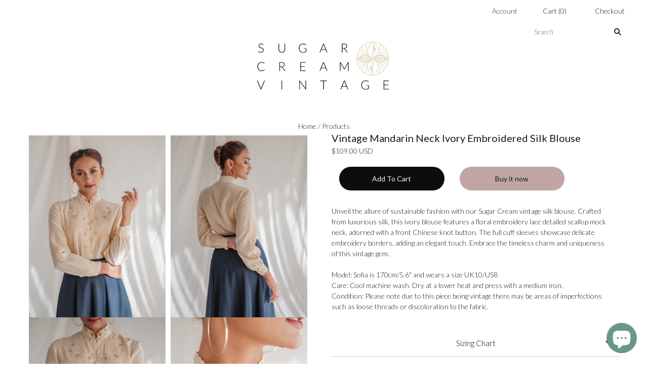

--- FILE ---
content_type: text/html; charset=utf-8
request_url: https://sugarcreamvintage.com/products/pale-peach-embroidered-silk-vintage-blouse
body_size: 37378
content:
<!doctype html>
<html class="
             no-js
             loading
             "
      >
  <head>
    
    <!-- Global site tag (gtag.js) - Google Analytics -->
    <script async src="https://www.googletagmanager.com/gtag/js?id=G-QKH9888G6F"></script>
    <script>
      window.dataLayer = window.dataLayer || [];
      function gtag(){dataLayer.push(arguments);}
      gtag('js', new Date());

      gtag('config', 'G-QKH9888G6F');
    </script>

    <meta charset="utf-8">
    <meta http-equiv="X-UA-Compatible" content="IE=edge,chrome=1">
    <meta name="google-site-verification" content="RySrcbVwxLlch28lkcDuaKjqsQOkDFL9NPoRs42IqLU" />
   <title>Sugar Cream Vintage Mandarin Neck Ivory Embroidered Silk Blouse</title>

    
    <meta name="description" content="Discover the exquisite elegance of our Sugar Cream vintage silk blouse. With scallop mock neck and Chinese knot button, this unique ivory blouse is a hidden gem." />
    

    
    <link rel="shortcut icon" href="//sugarcreamvintage.com/cdn/shop/files/SC_logo_32x32.jpg?v=1693213210" type="image/png" />
    


    <!-- Added by AVADA SEO Suite -->
    





<meta name="twitter:image" content="http://sugarcreamvintage.com/cdn/shop/products/Nocode01-2_55fbd312-6bea-4596-b21a-e510d7a1edef.jpg?v=1648014476">
    




<!-- Added by AVADA SEO Suite: Product Structured Data -->
<script type="application/ld+json">{
"@context": "https://schema.org/",
"@type": "Product",
"@id": "https:\/\/sugarcreamvintage.com\/products\/pale-peach-embroidered-silk-vintage-blouse#product",
"name": "Vintage Mandarin Neck Ivory Embroidered Silk Blouse",
"description": "Unveil the allure of sustainable fashion with our Sugar Cream vintage silk blouse. Crafted from luxurious silk, this ivory blouse features a floral embroidery lace detailed scallop mock neck, adorned with a front Chinese knot button. The full cuff sleeves showcase delicate embroidery borders, adding an elegant touch. Embrace the timeless charm and uniqueness of this vintage gem. Model: Sofia is 170cm/5.6&quot; and wears a size UK10/US8Care: Cool machine wash. Dry at a lower heat and press with a medium iron.Condition: Please note due to this piece being vintage there may be areas of imperfections such as loose threads or discoloration to the fabric.",
"brand": {
  "@type": "Brand",
  "name": "Blouses"
},
"offers": {
  "@type": "Offer",
  "price": "109.0",
  "priceCurrency": "USD",
  "itemCondition": "https://schema.org/NewCondition",
  "availability": "https://schema.org/InStock",
  "url": "https://sugarcreamvintage.com/products/pale-peach-embroidered-silk-vintage-blouse"
},
"image": [
  "https://sugarcreamvintage.com/cdn/shop/products/Nocode01-2_55fbd312-6bea-4596-b21a-e510d7a1edef.jpg?v=1648014476",
  "https://sugarcreamvintage.com/cdn/shop/products/Nocode01-10_cf7cbd63-4889-4e9d-b666-27fd46eaedf3.jpg?v=1687252379",
  "https://sugarcreamvintage.com/cdn/shop/products/Nocode01-6_b27d5845-80ee-473d-810f-f4d8bf986491.jpg?v=1687252379",
  "https://sugarcreamvintage.com/cdn/shop/products/Nocode01-3_ff0fc1f5-eafe-4bbd-a37b-56666c75e1a9.jpg?v=1687252379",
  "https://sugarcreamvintage.com/cdn/shop/products/Nocode01-12_bb69fa01-20e6-4140-9692-f3d10b3f2aad.jpg?v=1687252379",
  "https://sugarcreamvintage.com/cdn/shop/products/Nocode01-1_aff66c7c-347b-4715-8f6f-b8727d39570d.jpg?v=1687252379"
],
"releaseDate": "2022-04-01 20:30:49 +0700",
"sku": "BLLS0172",
"mpn": "BLLS0172"}</script>
<!-- /Added by AVADA SEO Suite --><!-- Added by AVADA SEO Suite: Breadcrumb Structured Data  -->
<script type="application/ld+json">{
  "@context": "https://schema.org",
  "@type": "BreadcrumbList",
  "itemListElement": [{
    "@type": "ListItem",
    "position": 1,
    "name": "Home",
    "item": "https://sugarcreamvintage.com"
  }, {
    "@type": "ListItem",
    "position": 2,
    "name": "Vintage Mandarin Neck Ivory Embroidered Silk Blouse",
    "item": "https://sugarcreamvintage.com/products/pale-peach-embroidered-silk-vintage-blouse"
  }]
}
</script>
<!-- Added by AVADA SEO Suite -->


    <!-- /Added by AVADA SEO Suite -->



    
    <link rel="canonical" href="https://sugarcreamvintage.com/products/pale-peach-embroidered-silk-vintage-blouse" />
    
    <meta name="viewport" content="width=device-width,initial-scale=1" />

    <script src="//sugarcreamvintage.com/cdn/shop/t/52/assets/wiloke_my_instagram.js?v=170484250455812406021689866232" type="text/javascript"></script>
    <script>window.performance && window.performance.mark && window.performance.mark('shopify.content_for_header.start');</script><meta name="facebook-domain-verification" content="pdwtzh33gxm5e32iyu44uzr61f7v3q">
<meta name="facebook-domain-verification" content="46uawboiefro1mhw3lp4s3n62949w9">
<meta id="shopify-digital-wallet" name="shopify-digital-wallet" content="/11717148753/digital_wallets/dialog">
<meta name="shopify-checkout-api-token" content="bb4eee56a29a8073c39a182ae4c40333">
<meta id="in-context-paypal-metadata" data-shop-id="11717148753" data-venmo-supported="false" data-environment="production" data-locale="en_US" data-paypal-v4="true" data-currency="USD">
<link rel="alternate" hreflang="x-default" href="https://sugarcreamvintage.com/products/pale-peach-embroidered-silk-vintage-blouse">
<link rel="alternate" hreflang="en" href="https://sugarcreamvintage.com/products/pale-peach-embroidered-silk-vintage-blouse">
<link rel="alternate" hreflang="en-SG" href="https://sugarcreamvintage.com/en-sg/products/pale-peach-embroidered-silk-vintage-blouse">
<link rel="alternate" hreflang="en-CA" href="https://sugarcreamvintage.com/en-ca/products/pale-peach-embroidered-silk-vintage-blouse">
<link rel="alternate" hreflang="en-AU" href="https://sugarcreamvintage.com/en-au/products/pale-peach-embroidered-silk-vintage-blouse">
<link rel="alternate" type="application/json+oembed" href="https://sugarcreamvintage.com/products/pale-peach-embroidered-silk-vintage-blouse.oembed">
<script async="async" src="/checkouts/internal/preloads.js?locale=en-US"></script>
<script id="shopify-features" type="application/json">{"accessToken":"bb4eee56a29a8073c39a182ae4c40333","betas":["rich-media-storefront-analytics"],"domain":"sugarcreamvintage.com","predictiveSearch":true,"shopId":11717148753,"locale":"en"}</script>
<script>var Shopify = Shopify || {};
Shopify.shop = "sugar-cream-vintage.myshopify.com";
Shopify.locale = "en";
Shopify.currency = {"active":"USD","rate":"1.0"};
Shopify.country = "US";
Shopify.theme = {"name":"Tern - New Logo","id":137305063659,"schema_name":"Grid","schema_version":"4.10.0","theme_store_id":null,"role":"main"};
Shopify.theme.handle = "null";
Shopify.theme.style = {"id":null,"handle":null};
Shopify.cdnHost = "sugarcreamvintage.com/cdn";
Shopify.routes = Shopify.routes || {};
Shopify.routes.root = "/";</script>
<script type="module">!function(o){(o.Shopify=o.Shopify||{}).modules=!0}(window);</script>
<script>!function(o){function n(){var o=[];function n(){o.push(Array.prototype.slice.apply(arguments))}return n.q=o,n}var t=o.Shopify=o.Shopify||{};t.loadFeatures=n(),t.autoloadFeatures=n()}(window);</script>
<script id="shop-js-analytics" type="application/json">{"pageType":"product"}</script>
<script defer="defer" async type="module" src="//sugarcreamvintage.com/cdn/shopifycloud/shop-js/modules/v2/client.init-shop-cart-sync_C5BV16lS.en.esm.js"></script>
<script defer="defer" async type="module" src="//sugarcreamvintage.com/cdn/shopifycloud/shop-js/modules/v2/chunk.common_CygWptCX.esm.js"></script>
<script type="module">
  await import("//sugarcreamvintage.com/cdn/shopifycloud/shop-js/modules/v2/client.init-shop-cart-sync_C5BV16lS.en.esm.js");
await import("//sugarcreamvintage.com/cdn/shopifycloud/shop-js/modules/v2/chunk.common_CygWptCX.esm.js");

  window.Shopify.SignInWithShop?.initShopCartSync?.({"fedCMEnabled":true,"windoidEnabled":true});

</script>
<script>(function() {
  var isLoaded = false;
  function asyncLoad() {
    if (isLoaded) return;
    isLoaded = true;
    var urls = ["https:\/\/cdn.fera.ai\/js\/fera.placeholder.js?shop=sugar-cream-vintage.myshopify.com","https:\/\/lay-buys.com\/js\/laybuys-advert.js?shop=sugar-cream-vintage.myshopify.com","https:\/\/cdn.hextom.com\/js\/ultimatesalesboost.js?shop=sugar-cream-vintage.myshopify.com"];
    for (var i = 0; i < urls.length; i++) {
      var s = document.createElement('script');
      s.type = 'text/javascript';
      s.async = true;
      s.src = urls[i];
      var x = document.getElementsByTagName('script')[0];
      x.parentNode.insertBefore(s, x);
    }
  };
  if(window.attachEvent) {
    window.attachEvent('onload', asyncLoad);
  } else {
    window.addEventListener('load', asyncLoad, false);
  }
})();</script>
<script id="__st">var __st={"a":11717148753,"offset":25200,"reqid":"ba575f8f-af3c-456c-9cca-ef13ddc66229-1768757610","pageurl":"sugarcreamvintage.com\/products\/pale-peach-embroidered-silk-vintage-blouse","u":"1a4b4704b31e","p":"product","rtyp":"product","rid":7624438612203};</script>
<script>window.ShopifyPaypalV4VisibilityTracking = true;</script>
<script id="captcha-bootstrap">!function(){'use strict';const t='contact',e='account',n='new_comment',o=[[t,t],['blogs',n],['comments',n],[t,'customer']],c=[[e,'customer_login'],[e,'guest_login'],[e,'recover_customer_password'],[e,'create_customer']],r=t=>t.map((([t,e])=>`form[action*='/${t}']:not([data-nocaptcha='true']) input[name='form_type'][value='${e}']`)).join(','),a=t=>()=>t?[...document.querySelectorAll(t)].map((t=>t.form)):[];function s(){const t=[...o],e=r(t);return a(e)}const i='password',u='form_key',d=['recaptcha-v3-token','g-recaptcha-response','h-captcha-response',i],f=()=>{try{return window.sessionStorage}catch{return}},m='__shopify_v',_=t=>t.elements[u];function p(t,e,n=!1){try{const o=window.sessionStorage,c=JSON.parse(o.getItem(e)),{data:r}=function(t){const{data:e,action:n}=t;return t[m]||n?{data:e,action:n}:{data:t,action:n}}(c);for(const[e,n]of Object.entries(r))t.elements[e]&&(t.elements[e].value=n);n&&o.removeItem(e)}catch(o){console.error('form repopulation failed',{error:o})}}const l='form_type',E='cptcha';function T(t){t.dataset[E]=!0}const w=window,h=w.document,L='Shopify',v='ce_forms',y='captcha';let A=!1;((t,e)=>{const n=(g='f06e6c50-85a8-45c8-87d0-21a2b65856fe',I='https://cdn.shopify.com/shopifycloud/storefront-forms-hcaptcha/ce_storefront_forms_captcha_hcaptcha.v1.5.2.iife.js',D={infoText:'Protected by hCaptcha',privacyText:'Privacy',termsText:'Terms'},(t,e,n)=>{const o=w[L][v],c=o.bindForm;if(c)return c(t,g,e,D).then(n);var r;o.q.push([[t,g,e,D],n]),r=I,A||(h.body.append(Object.assign(h.createElement('script'),{id:'captcha-provider',async:!0,src:r})),A=!0)});var g,I,D;w[L]=w[L]||{},w[L][v]=w[L][v]||{},w[L][v].q=[],w[L][y]=w[L][y]||{},w[L][y].protect=function(t,e){n(t,void 0,e),T(t)},Object.freeze(w[L][y]),function(t,e,n,w,h,L){const[v,y,A,g]=function(t,e,n){const i=e?o:[],u=t?c:[],d=[...i,...u],f=r(d),m=r(i),_=r(d.filter((([t,e])=>n.includes(e))));return[a(f),a(m),a(_),s()]}(w,h,L),I=t=>{const e=t.target;return e instanceof HTMLFormElement?e:e&&e.form},D=t=>v().includes(t);t.addEventListener('submit',(t=>{const e=I(t);if(!e)return;const n=D(e)&&!e.dataset.hcaptchaBound&&!e.dataset.recaptchaBound,o=_(e),c=g().includes(e)&&(!o||!o.value);(n||c)&&t.preventDefault(),c&&!n&&(function(t){try{if(!f())return;!function(t){const e=f();if(!e)return;const n=_(t);if(!n)return;const o=n.value;o&&e.removeItem(o)}(t);const e=Array.from(Array(32),(()=>Math.random().toString(36)[2])).join('');!function(t,e){_(t)||t.append(Object.assign(document.createElement('input'),{type:'hidden',name:u})),t.elements[u].value=e}(t,e),function(t,e){const n=f();if(!n)return;const o=[...t.querySelectorAll(`input[type='${i}']`)].map((({name:t})=>t)),c=[...d,...o],r={};for(const[a,s]of new FormData(t).entries())c.includes(a)||(r[a]=s);n.setItem(e,JSON.stringify({[m]:1,action:t.action,data:r}))}(t,e)}catch(e){console.error('failed to persist form',e)}}(e),e.submit())}));const S=(t,e)=>{t&&!t.dataset[E]&&(n(t,e.some((e=>e===t))),T(t))};for(const o of['focusin','change'])t.addEventListener(o,(t=>{const e=I(t);D(e)&&S(e,y())}));const B=e.get('form_key'),M=e.get(l),P=B&&M;t.addEventListener('DOMContentLoaded',(()=>{const t=y();if(P)for(const e of t)e.elements[l].value===M&&p(e,B);[...new Set([...A(),...v().filter((t=>'true'===t.dataset.shopifyCaptcha))])].forEach((e=>S(e,t)))}))}(h,new URLSearchParams(w.location.search),n,t,e,['guest_login'])})(!0,!0)}();</script>
<script integrity="sha256-4kQ18oKyAcykRKYeNunJcIwy7WH5gtpwJnB7kiuLZ1E=" data-source-attribution="shopify.loadfeatures" defer="defer" src="//sugarcreamvintage.com/cdn/shopifycloud/storefront/assets/storefront/load_feature-a0a9edcb.js" crossorigin="anonymous"></script>
<script data-source-attribution="shopify.dynamic_checkout.dynamic.init">var Shopify=Shopify||{};Shopify.PaymentButton=Shopify.PaymentButton||{isStorefrontPortableWallets:!0,init:function(){window.Shopify.PaymentButton.init=function(){};var t=document.createElement("script");t.src="https://sugarcreamvintage.com/cdn/shopifycloud/portable-wallets/latest/portable-wallets.en.js",t.type="module",document.head.appendChild(t)}};
</script>
<script data-source-attribution="shopify.dynamic_checkout.buyer_consent">
  function portableWalletsHideBuyerConsent(e){var t=document.getElementById("shopify-buyer-consent"),n=document.getElementById("shopify-subscription-policy-button");t&&n&&(t.classList.add("hidden"),t.setAttribute("aria-hidden","true"),n.removeEventListener("click",e))}function portableWalletsShowBuyerConsent(e){var t=document.getElementById("shopify-buyer-consent"),n=document.getElementById("shopify-subscription-policy-button");t&&n&&(t.classList.remove("hidden"),t.removeAttribute("aria-hidden"),n.addEventListener("click",e))}window.Shopify?.PaymentButton&&(window.Shopify.PaymentButton.hideBuyerConsent=portableWalletsHideBuyerConsent,window.Shopify.PaymentButton.showBuyerConsent=portableWalletsShowBuyerConsent);
</script>
<script data-source-attribution="shopify.dynamic_checkout.cart.bootstrap">document.addEventListener("DOMContentLoaded",(function(){function t(){return document.querySelector("shopify-accelerated-checkout-cart, shopify-accelerated-checkout")}if(t())Shopify.PaymentButton.init();else{new MutationObserver((function(e,n){t()&&(Shopify.PaymentButton.init(),n.disconnect())})).observe(document.body,{childList:!0,subtree:!0})}}));
</script>
<link id="shopify-accelerated-checkout-styles" rel="stylesheet" media="screen" href="https://sugarcreamvintage.com/cdn/shopifycloud/portable-wallets/latest/accelerated-checkout-backwards-compat.css" crossorigin="anonymous">
<style id="shopify-accelerated-checkout-cart">
        #shopify-buyer-consent {
  margin-top: 1em;
  display: inline-block;
  width: 100%;
}

#shopify-buyer-consent.hidden {
  display: none;
}

#shopify-subscription-policy-button {
  background: none;
  border: none;
  padding: 0;
  text-decoration: underline;
  font-size: inherit;
  cursor: pointer;
}

#shopify-subscription-policy-button::before {
  box-shadow: none;
}

      </style>

<script>window.performance && window.performance.mark && window.performance.mark('shopify.content_for_header.end');</script> 

    
    















<meta property="og:site_name" content="Sugar Cream Vintage">
<meta property="og:url" content="https://sugarcreamvintage.com/products/pale-peach-embroidered-silk-vintage-blouse">
<meta property="og:title" content="Vintage Mandarin Neck Ivory Embroidered Silk Blouse">
<meta property="og:type" content="website">
<meta property="og:description" content="Discover the exquisite elegance of our Sugar Cream vintage silk blouse. With scallop mock neck and Chinese knot button, this unique ivory blouse is a hidden gem.">




    
    
    

    
    
    <meta
      property="og:image"
      content="https://sugarcreamvintage.com/cdn/shop/products/Nocode01-2_55fbd312-6bea-4596-b21a-e510d7a1edef_1200x1600.jpg?v=1648014476"
    />
    <meta
      property="og:image:secure_url"
      content="https://sugarcreamvintage.com/cdn/shop/products/Nocode01-2_55fbd312-6bea-4596-b21a-e510d7a1edef_1200x1600.jpg?v=1648014476"
    />
    <meta property="og:image:width" content="1200" />
    <meta property="og:image:height" content="1600" />
    
    
    <meta property="og:image:alt" content="SUGARCREAM_VINTAGE_IVORY_EMBROIDERED_MANDARIN_SILK_BLOUSE_1" />
  
















<meta name="twitter:title" content="Sugar Cream Vintage Mandarin Neck Ivory Embroidered Silk Blouse">
<meta name="twitter:description" content="Discover the exquisite elegance of our Sugar Cream vintage silk blouse. With scallop mock neck and Chinese knot button, this unique ivory blouse is a hidden gem.">


    
    
    
      
      
      <meta name="twitter:card" content="summary">
    
    
    <meta
      property="twitter:image"
      content="https://sugarcreamvintage.com/cdn/shop/products/Nocode01-2_55fbd312-6bea-4596-b21a-e510d7a1edef_1200x1200_crop_center.jpg?v=1648014476"
    />
    <meta property="twitter:image:width" content="1200" />
    <meta property="twitter:image:height" content="1200" />
    
    
    <meta property="twitter:image:alt" content="SUGARCREAM_VINTAGE_IVORY_EMBROIDERED_MANDARIN_SILK_BLOUSE_1" />
  



    <!-- Theme CSS -->
    <link href="//sugarcreamvintage.com/cdn/shop/t/52/assets/theme.css?v=151601210309153557221766548075" rel="stylesheet" type="text/css" media="all" />

    

    <!-- Third Party JS Libraries -->
    <script src="//sugarcreamvintage.com/cdn/shop/t/52/assets/modernizr-2.8.2.min.js?v=38612161053245547031689866223" type="text/javascript"></script>

    <!-- Theme object -->
    <script>
  var Theme = {};
  Theme.version = "4.10.0";

  Theme.currency = "USD";
  Theme.moneyFormat = "${{amount}} USD";

  Theme.pleaseSelectText = "Please Select";

  Theme.addToCartSuccess = "**product** has been successfully added to your **cart_link**. Feel free to **continue_link** or **checkout_link**.";

  

  Theme.shippingCalculator = true;
  Theme.shippingButton = "Calculate shipping";
  Theme.shippingDisabled = "Calculating...";

  

  Theme.shippingCalcErrorMessage = "Error: zip / postal code --error_message--";
  Theme.shippingCalcMultiRates = "There are --number_of_rates-- shipping rates available for --address--, starting at --rate--.";
  Theme.shippingCalcOneRate = "There is one shipping rate available for --address--.";
  Theme.shippingCalcNoRates = "We do not ship to this destination.";
  Theme.shippingCalcRateValues = "--rate_title-- at --rate--";

  Theme.routes = {
    "root_url": "/",
    "account_url": "/account",
    "account_login_url": "/account/login",
    "account_logout_url": "/account/logout",
    "account_register_url": "/account/register",
    "account_addresses_url": "/account/addresses",
    "collections_url": "/collections",
    "all_products_collection_url": "/collections/all",
    "search_url": "/search",
    "cart_url": "/cart",
    "cart_add_url": "/cart/add",
    "cart_change_url": "/cart/change",
    "cart_clear_url": "/cart/clear",
    "product_recommendations_url": "/recommendations/products",
  };
</script>


    <script>
      window.products = {};
    </script>

    <!--Gem_Page_Header_Script-->
        


    <!--End_Gem_Page_Header_Script-->
    <!-- "snippets/sca-quick-view-init.liquid" was not rendered, the associated app was uninstalled -->



    
<link rel="stylesheet" href="https://transcy.fireapps.io/store/assets/css/main.css?v=2.3_1612359597">  
  
 <script>let transcy_apiURI = "https://transcy-api.fireapps.io/api";let transcy_productId = "7624438612203";</script> 
 <script src="https://transcy.fireapps.io/store/assets/js/main.js?v=2.3_1612359597" defer="defer"></script>
 


    <!-- Facebook Pixel Code -->
    <script>
      !function(f,b,e,v,n,t,s)
      {if(f.fbq)return;n=f.fbq=function(){n.callMethod?
        n.callMethod.apply(n,arguments):n.queue.push(arguments)};
       if(!f._fbq)f._fbq=n;n.push=n;n.loaded=!0;n.version='2.0';
       n.queue=[];t=b.createElement(e);t.async=!0;
       t.src=v;s=b.getElementsByTagName(e)[0];
       s.parentNode.insertBefore(t,s)}(window, document,'script',
                                       'https://connect.facebook.net/en_US/fbevents.js');
      fbq('init', '450408062741594');
      fbq('track', 'PageView');
    </script>
    <noscript><img height="1" width="1" style="display:none"
                   src="https://www.facebook.com/tr?id=450408062741594&ev=PageView&noscript=1"
                   /></noscript>
    <!-- End Facebook Pixel Code -->
    <!-- "snippets/judgeme_core.liquid" was not rendered, the associated app was uninstalled -->

<script id="mcjs">!function(c,h,i,m,p){m=c.createElement(h),p=c.getElementsByTagName(h)[0],m.async=1,m.src=i,p.parentNode.insertBefore(m,p)}(document,"script","https://chimpstatic.com/mcjs-connected/js/users/109b41b0d69d302966128b0b7/a9bd8ea55090c66c7d2f0dbe8.js");</script>

    










    
<!-- MS Clarity code -->
<script type="text/javascript">
    (function(c,l,a,r,i,t,y){
        c[a]=c[a]||function(){(c[a].q=c[a].q||[]).push(arguments)};
        t=l.createElement(r);t.async=1;t.src="https://www.clarity.ms/tag/"+i;
        y=l.getElementsByTagName(r)[0];y.parentNode.insertBefore(t,y);
    })(window, document, "clarity", "script", "hz1p850aj6");
</script>
<!-- End MS Clarity code -->  
     <script type="text/javascript" async="" src="https://static.klaviyo.com/onsite/js/klaviyo.js?company_id=XeKNai"></script>
     <script>
       document.querySelector('.klaviyo_form_trigger').addEventListener('click', function (){
       window._klOnsite = window._klOnsite || [];
window._klOnsite.push(['openForm', 'SxCYcC']);
         	});
     </script>
  





    
    
<meta name="p:domain_verify" content="7cb328eabb7c60a2db5dd128e3ae6f33"/> 

  
  
  
  
  
  
  
  
  <!-- BEGIN app block: shopify://apps/instafeed/blocks/head-block/c447db20-095d-4a10-9725-b5977662c9d5 --><link rel="preconnect" href="https://cdn.nfcube.com/">
<link rel="preconnect" href="https://scontent.cdninstagram.com/">


  <script>
    document.addEventListener('DOMContentLoaded', function () {
      let instafeedScript = document.createElement('script');

      
        instafeedScript.src = 'https://cdn.nfcube.com/instafeed-a417b1f60f9336336f35000633003285.js';
      

      document.body.appendChild(instafeedScript);
    });
  </script>





<!-- END app block --><!-- BEGIN app block: shopify://apps/klaviyo-email-marketing-sms/blocks/klaviyo-onsite-embed/2632fe16-c075-4321-a88b-50b567f42507 -->












  <script async src="https://static.klaviyo.com/onsite/js/XeKNai/klaviyo.js?company_id=XeKNai"></script>
  <script>!function(){if(!window.klaviyo){window._klOnsite=window._klOnsite||[];try{window.klaviyo=new Proxy({},{get:function(n,i){return"push"===i?function(){var n;(n=window._klOnsite).push.apply(n,arguments)}:function(){for(var n=arguments.length,o=new Array(n),w=0;w<n;w++)o[w]=arguments[w];var t="function"==typeof o[o.length-1]?o.pop():void 0,e=new Promise((function(n){window._klOnsite.push([i].concat(o,[function(i){t&&t(i),n(i)}]))}));return e}}})}catch(n){window.klaviyo=window.klaviyo||[],window.klaviyo.push=function(){var n;(n=window._klOnsite).push.apply(n,arguments)}}}}();</script>

  




  <script>
    window.klaviyoReviewsProductDesignMode = false
  </script>







<!-- END app block --><!-- BEGIN app block: shopify://apps/gempages-builder/blocks/embed-gp-script-head/20b379d4-1b20-474c-a6ca-665c331919f3 -->














<!-- END app block --><script src="https://cdn.shopify.com/extensions/7bc9bb47-adfa-4267-963e-cadee5096caf/inbox-1252/assets/inbox-chat-loader.js" type="text/javascript" defer="defer"></script>
<link href="https://monorail-edge.shopifysvc.com" rel="dns-prefetch">
<script>(function(){if ("sendBeacon" in navigator && "performance" in window) {try {var session_token_from_headers = performance.getEntriesByType('navigation')[0].serverTiming.find(x => x.name == '_s').description;} catch {var session_token_from_headers = undefined;}var session_cookie_matches = document.cookie.match(/_shopify_s=([^;]*)/);var session_token_from_cookie = session_cookie_matches && session_cookie_matches.length === 2 ? session_cookie_matches[1] : "";var session_token = session_token_from_headers || session_token_from_cookie || "";function handle_abandonment_event(e) {var entries = performance.getEntries().filter(function(entry) {return /monorail-edge.shopifysvc.com/.test(entry.name);});if (!window.abandonment_tracked && entries.length === 0) {window.abandonment_tracked = true;var currentMs = Date.now();var navigation_start = performance.timing.navigationStart;var payload = {shop_id: 11717148753,url: window.location.href,navigation_start,duration: currentMs - navigation_start,session_token,page_type: "product"};window.navigator.sendBeacon("https://monorail-edge.shopifysvc.com/v1/produce", JSON.stringify({schema_id: "online_store_buyer_site_abandonment/1.1",payload: payload,metadata: {event_created_at_ms: currentMs,event_sent_at_ms: currentMs}}));}}window.addEventListener('pagehide', handle_abandonment_event);}}());</script>
<script id="web-pixels-manager-setup">(function e(e,d,r,n,o){if(void 0===o&&(o={}),!Boolean(null===(a=null===(i=window.Shopify)||void 0===i?void 0:i.analytics)||void 0===a?void 0:a.replayQueue)){var i,a;window.Shopify=window.Shopify||{};var t=window.Shopify;t.analytics=t.analytics||{};var s=t.analytics;s.replayQueue=[],s.publish=function(e,d,r){return s.replayQueue.push([e,d,r]),!0};try{self.performance.mark("wpm:start")}catch(e){}var l=function(){var e={modern:/Edge?\/(1{2}[4-9]|1[2-9]\d|[2-9]\d{2}|\d{4,})\.\d+(\.\d+|)|Firefox\/(1{2}[4-9]|1[2-9]\d|[2-9]\d{2}|\d{4,})\.\d+(\.\d+|)|Chrom(ium|e)\/(9{2}|\d{3,})\.\d+(\.\d+|)|(Maci|X1{2}).+ Version\/(15\.\d+|(1[6-9]|[2-9]\d|\d{3,})\.\d+)([,.]\d+|)( \(\w+\)|)( Mobile\/\w+|) Safari\/|Chrome.+OPR\/(9{2}|\d{3,})\.\d+\.\d+|(CPU[ +]OS|iPhone[ +]OS|CPU[ +]iPhone|CPU IPhone OS|CPU iPad OS)[ +]+(15[._]\d+|(1[6-9]|[2-9]\d|\d{3,})[._]\d+)([._]\d+|)|Android:?[ /-](13[3-9]|1[4-9]\d|[2-9]\d{2}|\d{4,})(\.\d+|)(\.\d+|)|Android.+Firefox\/(13[5-9]|1[4-9]\d|[2-9]\d{2}|\d{4,})\.\d+(\.\d+|)|Android.+Chrom(ium|e)\/(13[3-9]|1[4-9]\d|[2-9]\d{2}|\d{4,})\.\d+(\.\d+|)|SamsungBrowser\/([2-9]\d|\d{3,})\.\d+/,legacy:/Edge?\/(1[6-9]|[2-9]\d|\d{3,})\.\d+(\.\d+|)|Firefox\/(5[4-9]|[6-9]\d|\d{3,})\.\d+(\.\d+|)|Chrom(ium|e)\/(5[1-9]|[6-9]\d|\d{3,})\.\d+(\.\d+|)([\d.]+$|.*Safari\/(?![\d.]+ Edge\/[\d.]+$))|(Maci|X1{2}).+ Version\/(10\.\d+|(1[1-9]|[2-9]\d|\d{3,})\.\d+)([,.]\d+|)( \(\w+\)|)( Mobile\/\w+|) Safari\/|Chrome.+OPR\/(3[89]|[4-9]\d|\d{3,})\.\d+\.\d+|(CPU[ +]OS|iPhone[ +]OS|CPU[ +]iPhone|CPU IPhone OS|CPU iPad OS)[ +]+(10[._]\d+|(1[1-9]|[2-9]\d|\d{3,})[._]\d+)([._]\d+|)|Android:?[ /-](13[3-9]|1[4-9]\d|[2-9]\d{2}|\d{4,})(\.\d+|)(\.\d+|)|Mobile Safari.+OPR\/([89]\d|\d{3,})\.\d+\.\d+|Android.+Firefox\/(13[5-9]|1[4-9]\d|[2-9]\d{2}|\d{4,})\.\d+(\.\d+|)|Android.+Chrom(ium|e)\/(13[3-9]|1[4-9]\d|[2-9]\d{2}|\d{4,})\.\d+(\.\d+|)|Android.+(UC? ?Browser|UCWEB|U3)[ /]?(15\.([5-9]|\d{2,})|(1[6-9]|[2-9]\d|\d{3,})\.\d+)\.\d+|SamsungBrowser\/(5\.\d+|([6-9]|\d{2,})\.\d+)|Android.+MQ{2}Browser\/(14(\.(9|\d{2,})|)|(1[5-9]|[2-9]\d|\d{3,})(\.\d+|))(\.\d+|)|K[Aa][Ii]OS\/(3\.\d+|([4-9]|\d{2,})\.\d+)(\.\d+|)/},d=e.modern,r=e.legacy,n=navigator.userAgent;return n.match(d)?"modern":n.match(r)?"legacy":"unknown"}(),u="modern"===l?"modern":"legacy",c=(null!=n?n:{modern:"",legacy:""})[u],f=function(e){return[e.baseUrl,"/wpm","/b",e.hashVersion,"modern"===e.buildTarget?"m":"l",".js"].join("")}({baseUrl:d,hashVersion:r,buildTarget:u}),m=function(e){var d=e.version,r=e.bundleTarget,n=e.surface,o=e.pageUrl,i=e.monorailEndpoint;return{emit:function(e){var a=e.status,t=e.errorMsg,s=(new Date).getTime(),l=JSON.stringify({metadata:{event_sent_at_ms:s},events:[{schema_id:"web_pixels_manager_load/3.1",payload:{version:d,bundle_target:r,page_url:o,status:a,surface:n,error_msg:t},metadata:{event_created_at_ms:s}}]});if(!i)return console&&console.warn&&console.warn("[Web Pixels Manager] No Monorail endpoint provided, skipping logging."),!1;try{return self.navigator.sendBeacon.bind(self.navigator)(i,l)}catch(e){}var u=new XMLHttpRequest;try{return u.open("POST",i,!0),u.setRequestHeader("Content-Type","text/plain"),u.send(l),!0}catch(e){return console&&console.warn&&console.warn("[Web Pixels Manager] Got an unhandled error while logging to Monorail."),!1}}}}({version:r,bundleTarget:l,surface:e.surface,pageUrl:self.location.href,monorailEndpoint:e.monorailEndpoint});try{o.browserTarget=l,function(e){var d=e.src,r=e.async,n=void 0===r||r,o=e.onload,i=e.onerror,a=e.sri,t=e.scriptDataAttributes,s=void 0===t?{}:t,l=document.createElement("script"),u=document.querySelector("head"),c=document.querySelector("body");if(l.async=n,l.src=d,a&&(l.integrity=a,l.crossOrigin="anonymous"),s)for(var f in s)if(Object.prototype.hasOwnProperty.call(s,f))try{l.dataset[f]=s[f]}catch(e){}if(o&&l.addEventListener("load",o),i&&l.addEventListener("error",i),u)u.appendChild(l);else{if(!c)throw new Error("Did not find a head or body element to append the script");c.appendChild(l)}}({src:f,async:!0,onload:function(){if(!function(){var e,d;return Boolean(null===(d=null===(e=window.Shopify)||void 0===e?void 0:e.analytics)||void 0===d?void 0:d.initialized)}()){var d=window.webPixelsManager.init(e)||void 0;if(d){var r=window.Shopify.analytics;r.replayQueue.forEach((function(e){var r=e[0],n=e[1],o=e[2];d.publishCustomEvent(r,n,o)})),r.replayQueue=[],r.publish=d.publishCustomEvent,r.visitor=d.visitor,r.initialized=!0}}},onerror:function(){return m.emit({status:"failed",errorMsg:"".concat(f," has failed to load")})},sri:function(e){var d=/^sha384-[A-Za-z0-9+/=]+$/;return"string"==typeof e&&d.test(e)}(c)?c:"",scriptDataAttributes:o}),m.emit({status:"loading"})}catch(e){m.emit({status:"failed",errorMsg:(null==e?void 0:e.message)||"Unknown error"})}}})({shopId: 11717148753,storefrontBaseUrl: "https://sugarcreamvintage.com",extensionsBaseUrl: "https://extensions.shopifycdn.com/cdn/shopifycloud/web-pixels-manager",monorailEndpoint: "https://monorail-edge.shopifysvc.com/unstable/produce_batch",surface: "storefront-renderer",enabledBetaFlags: ["2dca8a86"],webPixelsConfigList: [{"id":"1897693419","configuration":"{\"accountID\":\"XeKNai\",\"webPixelConfig\":\"eyJlbmFibGVBZGRlZFRvQ2FydEV2ZW50cyI6IHRydWV9\"}","eventPayloadVersion":"v1","runtimeContext":"STRICT","scriptVersion":"524f6c1ee37bacdca7657a665bdca589","type":"APP","apiClientId":123074,"privacyPurposes":["ANALYTICS","MARKETING"],"dataSharingAdjustments":{"protectedCustomerApprovalScopes":["read_customer_address","read_customer_email","read_customer_name","read_customer_personal_data","read_customer_phone"]}},{"id":"524255467","configuration":"{\"config\":\"{\\\"pixel_id\\\":\\\"G-QKH9888G6F\\\",\\\"target_country\\\":\\\"US\\\",\\\"gtag_events\\\":[{\\\"type\\\":\\\"search\\\",\\\"action_label\\\":[\\\"G-QKH9888G6F\\\",\\\"AW-365298152\\\/fA6pCMKnj6kDEOiDmK4B\\\"]},{\\\"type\\\":\\\"begin_checkout\\\",\\\"action_label\\\":[\\\"G-QKH9888G6F\\\",\\\"AW-365298152\\\/lHm-CL-nj6kDEOiDmK4B\\\"]},{\\\"type\\\":\\\"view_item\\\",\\\"action_label\\\":[\\\"G-QKH9888G6F\\\",\\\"AW-365298152\\\/trG9CLmnj6kDEOiDmK4B\\\",\\\"MC-VN3XHZ73HD\\\"]},{\\\"type\\\":\\\"purchase\\\",\\\"action_label\\\":[\\\"G-QKH9888G6F\\\",\\\"AW-365298152\\\/hOUBCLanj6kDEOiDmK4B\\\",\\\"MC-VN3XHZ73HD\\\"]},{\\\"type\\\":\\\"page_view\\\",\\\"action_label\\\":[\\\"G-QKH9888G6F\\\",\\\"AW-365298152\\\/BqiuCLOnj6kDEOiDmK4B\\\",\\\"MC-VN3XHZ73HD\\\"]},{\\\"type\\\":\\\"add_payment_info\\\",\\\"action_label\\\":[\\\"G-QKH9888G6F\\\",\\\"AW-365298152\\\/aPNcCMWnj6kDEOiDmK4B\\\"]},{\\\"type\\\":\\\"add_to_cart\\\",\\\"action_label\\\":[\\\"G-QKH9888G6F\\\",\\\"AW-365298152\\\/R5RXCLynj6kDEOiDmK4B\\\"]}],\\\"enable_monitoring_mode\\\":false}\"}","eventPayloadVersion":"v1","runtimeContext":"OPEN","scriptVersion":"b2a88bafab3e21179ed38636efcd8a93","type":"APP","apiClientId":1780363,"privacyPurposes":[],"dataSharingAdjustments":{"protectedCustomerApprovalScopes":["read_customer_address","read_customer_email","read_customer_name","read_customer_personal_data","read_customer_phone"]}},{"id":"173146347","configuration":"{\"pixel_id\":\"336372967622930\",\"pixel_type\":\"facebook_pixel\",\"metaapp_system_user_token\":\"-\"}","eventPayloadVersion":"v1","runtimeContext":"OPEN","scriptVersion":"ca16bc87fe92b6042fbaa3acc2fbdaa6","type":"APP","apiClientId":2329312,"privacyPurposes":["ANALYTICS","MARKETING","SALE_OF_DATA"],"dataSharingAdjustments":{"protectedCustomerApprovalScopes":["read_customer_address","read_customer_email","read_customer_name","read_customer_personal_data","read_customer_phone"]}},{"id":"shopify-app-pixel","configuration":"{}","eventPayloadVersion":"v1","runtimeContext":"STRICT","scriptVersion":"0450","apiClientId":"shopify-pixel","type":"APP","privacyPurposes":["ANALYTICS","MARKETING"]},{"id":"shopify-custom-pixel","eventPayloadVersion":"v1","runtimeContext":"LAX","scriptVersion":"0450","apiClientId":"shopify-pixel","type":"CUSTOM","privacyPurposes":["ANALYTICS","MARKETING"]}],isMerchantRequest: false,initData: {"shop":{"name":"Sugar Cream Vintage","paymentSettings":{"currencyCode":"USD"},"myshopifyDomain":"sugar-cream-vintage.myshopify.com","countryCode":"TH","storefrontUrl":"https:\/\/sugarcreamvintage.com"},"customer":null,"cart":null,"checkout":null,"productVariants":[{"price":{"amount":109.0,"currencyCode":"USD"},"product":{"title":"Vintage Mandarin Neck Ivory Embroidered Silk Blouse","vendor":"Blouses","id":"7624438612203","untranslatedTitle":"Vintage Mandarin Neck Ivory Embroidered Silk Blouse","url":"\/products\/pale-peach-embroidered-silk-vintage-blouse","type":"Blouses-Long sleeve silk blouses"},"id":"42617801113835","image":{"src":"\/\/sugarcreamvintage.com\/cdn\/shop\/products\/Nocode01-2_55fbd312-6bea-4596-b21a-e510d7a1edef.jpg?v=1648014476"},"sku":"BLLS0172","title":"Default Title","untranslatedTitle":"Default Title"}],"purchasingCompany":null},},"https://sugarcreamvintage.com/cdn","fcfee988w5aeb613cpc8e4bc33m6693e112",{"modern":"","legacy":""},{"shopId":"11717148753","storefrontBaseUrl":"https:\/\/sugarcreamvintage.com","extensionBaseUrl":"https:\/\/extensions.shopifycdn.com\/cdn\/shopifycloud\/web-pixels-manager","surface":"storefront-renderer","enabledBetaFlags":"[\"2dca8a86\"]","isMerchantRequest":"false","hashVersion":"fcfee988w5aeb613cpc8e4bc33m6693e112","publish":"custom","events":"[[\"page_viewed\",{}],[\"product_viewed\",{\"productVariant\":{\"price\":{\"amount\":109.0,\"currencyCode\":\"USD\"},\"product\":{\"title\":\"Vintage Mandarin Neck Ivory Embroidered Silk Blouse\",\"vendor\":\"Blouses\",\"id\":\"7624438612203\",\"untranslatedTitle\":\"Vintage Mandarin Neck Ivory Embroidered Silk Blouse\",\"url\":\"\/products\/pale-peach-embroidered-silk-vintage-blouse\",\"type\":\"Blouses-Long sleeve silk blouses\"},\"id\":\"42617801113835\",\"image\":{\"src\":\"\/\/sugarcreamvintage.com\/cdn\/shop\/products\/Nocode01-2_55fbd312-6bea-4596-b21a-e510d7a1edef.jpg?v=1648014476\"},\"sku\":\"BLLS0172\",\"title\":\"Default Title\",\"untranslatedTitle\":\"Default Title\"}}]]"});</script><script>
  window.ShopifyAnalytics = window.ShopifyAnalytics || {};
  window.ShopifyAnalytics.meta = window.ShopifyAnalytics.meta || {};
  window.ShopifyAnalytics.meta.currency = 'USD';
  var meta = {"product":{"id":7624438612203,"gid":"gid:\/\/shopify\/Product\/7624438612203","vendor":"Blouses","type":"Blouses-Long sleeve silk blouses","handle":"pale-peach-embroidered-silk-vintage-blouse","variants":[{"id":42617801113835,"price":10900,"name":"Vintage Mandarin Neck Ivory Embroidered Silk Blouse","public_title":null,"sku":"BLLS0172"}],"remote":false},"page":{"pageType":"product","resourceType":"product","resourceId":7624438612203,"requestId":"ba575f8f-af3c-456c-9cca-ef13ddc66229-1768757610"}};
  for (var attr in meta) {
    window.ShopifyAnalytics.meta[attr] = meta[attr];
  }
</script>
<script class="analytics">
  (function () {
    var customDocumentWrite = function(content) {
      var jquery = null;

      if (window.jQuery) {
        jquery = window.jQuery;
      } else if (window.Checkout && window.Checkout.$) {
        jquery = window.Checkout.$;
      }

      if (jquery) {
        jquery('body').append(content);
      }
    };

    var hasLoggedConversion = function(token) {
      if (token) {
        return document.cookie.indexOf('loggedConversion=' + token) !== -1;
      }
      return false;
    }

    var setCookieIfConversion = function(token) {
      if (token) {
        var twoMonthsFromNow = new Date(Date.now());
        twoMonthsFromNow.setMonth(twoMonthsFromNow.getMonth() + 2);

        document.cookie = 'loggedConversion=' + token + '; expires=' + twoMonthsFromNow;
      }
    }

    var trekkie = window.ShopifyAnalytics.lib = window.trekkie = window.trekkie || [];
    if (trekkie.integrations) {
      return;
    }
    trekkie.methods = [
      'identify',
      'page',
      'ready',
      'track',
      'trackForm',
      'trackLink'
    ];
    trekkie.factory = function(method) {
      return function() {
        var args = Array.prototype.slice.call(arguments);
        args.unshift(method);
        trekkie.push(args);
        return trekkie;
      };
    };
    for (var i = 0; i < trekkie.methods.length; i++) {
      var key = trekkie.methods[i];
      trekkie[key] = trekkie.factory(key);
    }
    trekkie.load = function(config) {
      trekkie.config = config || {};
      trekkie.config.initialDocumentCookie = document.cookie;
      var first = document.getElementsByTagName('script')[0];
      var script = document.createElement('script');
      script.type = 'text/javascript';
      script.onerror = function(e) {
        var scriptFallback = document.createElement('script');
        scriptFallback.type = 'text/javascript';
        scriptFallback.onerror = function(error) {
                var Monorail = {
      produce: function produce(monorailDomain, schemaId, payload) {
        var currentMs = new Date().getTime();
        var event = {
          schema_id: schemaId,
          payload: payload,
          metadata: {
            event_created_at_ms: currentMs,
            event_sent_at_ms: currentMs
          }
        };
        return Monorail.sendRequest("https://" + monorailDomain + "/v1/produce", JSON.stringify(event));
      },
      sendRequest: function sendRequest(endpointUrl, payload) {
        // Try the sendBeacon API
        if (window && window.navigator && typeof window.navigator.sendBeacon === 'function' && typeof window.Blob === 'function' && !Monorail.isIos12()) {
          var blobData = new window.Blob([payload], {
            type: 'text/plain'
          });

          if (window.navigator.sendBeacon(endpointUrl, blobData)) {
            return true;
          } // sendBeacon was not successful

        } // XHR beacon

        var xhr = new XMLHttpRequest();

        try {
          xhr.open('POST', endpointUrl);
          xhr.setRequestHeader('Content-Type', 'text/plain');
          xhr.send(payload);
        } catch (e) {
          console.log(e);
        }

        return false;
      },
      isIos12: function isIos12() {
        return window.navigator.userAgent.lastIndexOf('iPhone; CPU iPhone OS 12_') !== -1 || window.navigator.userAgent.lastIndexOf('iPad; CPU OS 12_') !== -1;
      }
    };
    Monorail.produce('monorail-edge.shopifysvc.com',
      'trekkie_storefront_load_errors/1.1',
      {shop_id: 11717148753,
      theme_id: 137305063659,
      app_name: "storefront",
      context_url: window.location.href,
      source_url: "//sugarcreamvintage.com/cdn/s/trekkie.storefront.cd680fe47e6c39ca5d5df5f0a32d569bc48c0f27.min.js"});

        };
        scriptFallback.async = true;
        scriptFallback.src = '//sugarcreamvintage.com/cdn/s/trekkie.storefront.cd680fe47e6c39ca5d5df5f0a32d569bc48c0f27.min.js';
        first.parentNode.insertBefore(scriptFallback, first);
      };
      script.async = true;
      script.src = '//sugarcreamvintage.com/cdn/s/trekkie.storefront.cd680fe47e6c39ca5d5df5f0a32d569bc48c0f27.min.js';
      first.parentNode.insertBefore(script, first);
    };
    trekkie.load(
      {"Trekkie":{"appName":"storefront","development":false,"defaultAttributes":{"shopId":11717148753,"isMerchantRequest":null,"themeId":137305063659,"themeCityHash":"8526406618308343117","contentLanguage":"en","currency":"USD","eventMetadataId":"db2291a8-96c4-41f9-9f9e-4171a87900af"},"isServerSideCookieWritingEnabled":true,"monorailRegion":"shop_domain","enabledBetaFlags":["65f19447"]},"Session Attribution":{},"S2S":{"facebookCapiEnabled":true,"source":"trekkie-storefront-renderer","apiClientId":580111}}
    );

    var loaded = false;
    trekkie.ready(function() {
      if (loaded) return;
      loaded = true;

      window.ShopifyAnalytics.lib = window.trekkie;

      var originalDocumentWrite = document.write;
      document.write = customDocumentWrite;
      try { window.ShopifyAnalytics.merchantGoogleAnalytics.call(this); } catch(error) {};
      document.write = originalDocumentWrite;

      window.ShopifyAnalytics.lib.page(null,{"pageType":"product","resourceType":"product","resourceId":7624438612203,"requestId":"ba575f8f-af3c-456c-9cca-ef13ddc66229-1768757610","shopifyEmitted":true});

      var match = window.location.pathname.match(/checkouts\/(.+)\/(thank_you|post_purchase)/)
      var token = match? match[1]: undefined;
      if (!hasLoggedConversion(token)) {
        setCookieIfConversion(token);
        window.ShopifyAnalytics.lib.track("Viewed Product",{"currency":"USD","variantId":42617801113835,"productId":7624438612203,"productGid":"gid:\/\/shopify\/Product\/7624438612203","name":"Vintage Mandarin Neck Ivory Embroidered Silk Blouse","price":"109.00","sku":"BLLS0172","brand":"Blouses","variant":null,"category":"Blouses-Long sleeve silk blouses","nonInteraction":true,"remote":false},undefined,undefined,{"shopifyEmitted":true});
      window.ShopifyAnalytics.lib.track("monorail:\/\/trekkie_storefront_viewed_product\/1.1",{"currency":"USD","variantId":42617801113835,"productId":7624438612203,"productGid":"gid:\/\/shopify\/Product\/7624438612203","name":"Vintage Mandarin Neck Ivory Embroidered Silk Blouse","price":"109.00","sku":"BLLS0172","brand":"Blouses","variant":null,"category":"Blouses-Long sleeve silk blouses","nonInteraction":true,"remote":false,"referer":"https:\/\/sugarcreamvintage.com\/products\/pale-peach-embroidered-silk-vintage-blouse"});
      }
    });


        var eventsListenerScript = document.createElement('script');
        eventsListenerScript.async = true;
        eventsListenerScript.src = "//sugarcreamvintage.com/cdn/shopifycloud/storefront/assets/shop_events_listener-3da45d37.js";
        document.getElementsByTagName('head')[0].appendChild(eventsListenerScript);

})();</script>
  <script>
  if (!window.ga || (window.ga && typeof window.ga !== 'function')) {
    window.ga = function ga() {
      (window.ga.q = window.ga.q || []).push(arguments);
      if (window.Shopify && window.Shopify.analytics && typeof window.Shopify.analytics.publish === 'function') {
        window.Shopify.analytics.publish("ga_stub_called", {}, {sendTo: "google_osp_migration"});
      }
      console.error("Shopify's Google Analytics stub called with:", Array.from(arguments), "\nSee https://help.shopify.com/manual/promoting-marketing/pixels/pixel-migration#google for more information.");
    };
    if (window.Shopify && window.Shopify.analytics && typeof window.Shopify.analytics.publish === 'function') {
      window.Shopify.analytics.publish("ga_stub_initialized", {}, {sendTo: "google_osp_migration"});
    }
  }
</script>
<script
  defer
  src="https://sugarcreamvintage.com/cdn/shopifycloud/perf-kit/shopify-perf-kit-3.0.4.min.js"
  data-application="storefront-renderer"
  data-shop-id="11717148753"
  data-render-region="gcp-us-central1"
  data-page-type="product"
  data-theme-instance-id="137305063659"
  data-theme-name="Grid"
  data-theme-version="4.10.0"
  data-monorail-region="shop_domain"
  data-resource-timing-sampling-rate="10"
  data-shs="true"
  data-shs-beacon="true"
  data-shs-export-with-fetch="true"
  data-shs-logs-sample-rate="1"
  data-shs-beacon-endpoint="https://sugarcreamvintage.com/api/collect"
></script>
</head>

  <body
        class="
               template-product
               
               "
        >

    
    
    <!-- "snippets/socialshopwave-helper.liquid" was not rendered, the associated app was uninstalled -->
    

    













<script
  type="application/json"
  data-product-success-labels
>
  {
    "cartLink": "cart",
    "continueLink": "continue shopping",
    "checkoutLink": "check out",
    "cartHeaderText": "Cart",
    "cartQuantityText": "Qty",
    "cartPlaceholderImg": "\/\/sugarcreamvintage.com\/cdn\/shop\/t\/52\/assets\/no-image.svg?v=118457862165745330321689866224"
  }
</script>



<section
  class="quickshop"
  data-quickshop
  data-quickshop-settings-sha256="5e64b1897f3aab449c09db511957daed52ab7ed70fb38633737b61f8346c09ce"
>
  <div class="quickshop-content" data-quickshop-content>
    <button class="quickshop-close" data-quickshop-close>
     
    </button>

    <div class="quickshop-product" data-quickshop-product-inject></div>
  </div>

  <span class="spinner quickshop-spinner">
    <span></span>
    <span></span>
    <span></span>
  </span>
</section>


    

    <div id="shopify-section-header" class="shopify-section"><script
  type="application/json"
  data-section-type="static-header"
  data-section-id="header"
  data-section-data
>
  {
    "stickyHeader": true,
    "compactCenter": "default"
  }
</script>
<section
  class="header header-layout-default   header-content-width    header-sticky-show-logo  "
  data-sticky-header
  
>
  <header
    class="main-header"
    role="banner"
    data-header-main
  >
    <div class="header-tools-wrapper">
      <div class="header-tools">

        <div class="aligned-left">
          <div id="coin-container"></div>
        </div>
        
        <div class="aligned-right">
          
          
          








	<a class="ssw-link-fave-menu ssw-link-fave-menu-hide-count" href="/pages/wishlist" aria-label="My Wishlist" tabindex="0">
		<i class="ssw-icon-heart-o"></i>
		<span class="ssw-counter-fave-menu ssw-hide"></span>
	</a>
	<script defer>
		var sswFaveCounterMenuLoaded = true;
	</script>

              
          
          
            
                
                  <div class="customer-links">
                    <a id="customer_login_link" href="/account/login">Account</a>
                  </div>
                
            
              

          <div class="mini-cart-wrapper">
            <a class="cart-count" href="/cart" data-cart-count>
              <span class="cart-count-text">Cart</span>
              (<span class="cart-count-number">0</span>)
            </a>

            <div class="mini-cart empty">
  <div class="arrow"></div>

  <div class="mini-cart-item-wrapper">
    
    <article class="mini-cart-item cart-subtotal"><span class="subtotal-row">
          <span class="cart-subtotal cart-subtotal-group">Subtotal</span>
          <span class="money cart-subtotal-group price" data-total-price>$0.00 USD</span>
        </span>
    </article>
  </div>

  <div class="mini-cart-footer">
    <a class="button secondary" href="/cart">View cart</a>
    <form
      action="/cart"
      method="POST"
    >
      <button
        class="button mini-cart-checkout-button"
        type="submit"
        name="checkout"
      >
        
        <span>Check out</span>
      </button>
    </form>
  </div>

</div>
          </div>
          <form class="checkout-link" action="/cart" method="POST"><button class="checkout-link__button" type="submit" name="checkout">Checkout</button></form>
        </div>

      </div>
    </div>

    <div class="header-main-content" data-header-content>
      
        <div class="header-content-left">
          <button
            class="navigation-toggle navigation-toggle-open"
            aria-label="Menu"
            data-header-nav-toggle
          >
            <span class="navigation-toggle-icon">





<svg xmlns="http://www.w3.org/2000/svg" width="18" height="12" viewBox="0 0 18 12">
    <path fill="currentColor" fill-rule="evenodd" d="M0 0h18v2H0zM0 5h18v2H0zM0 10h18v2H0z"/>
  </svg>






</span>
          </button>
        </div>
      

      <div class="header-branding header-branding-desktop" data-header-branding>
        <a class="logo-link" href="/">

  

  <img
    
      src="//sugarcreamvintage.com/cdn/shop/files/FC6E031C-684A-4DA8-8AB7-622FB1407A6E_360x180.png?v=1690603172"
    
    alt=""

    
      data-rimg
      srcset="//sugarcreamvintage.com/cdn/shop/files/FC6E031C-684A-4DA8-8AB7-622FB1407A6E_360x180.png?v=1690603172 1x, //sugarcreamvintage.com/cdn/shop/files/FC6E031C-684A-4DA8-8AB7-622FB1407A6E_720x360.png?v=1690603172 2x, //sugarcreamvintage.com/cdn/shop/files/FC6E031C-684A-4DA8-8AB7-622FB1407A6E_1080x540.png?v=1690603172 3x, //sugarcreamvintage.com/cdn/shop/files/FC6E031C-684A-4DA8-8AB7-622FB1407A6E_1440x720.png?v=1690603172 4x"
    

    class="logo-image"
    
    
  >




</a>
        <span
          class="navigation-toggle navigation-toggle-close"
          data-header-nav-toggle
        >





<svg xmlns="http://www.w3.org/2000/svg" width="36" height="36" viewBox="0 0 36 36">
    <path fill="currentColor" fill-rule="evenodd" d="M20.117 18L35.998 2.117 33.882 0 18 15.882 2.118 0 .002 2.117 15.882 18 0 33.883 2.12 36 18 20.117 33.882 36 36 33.883z" />
  </svg>






</span>
      </div>

      
        <div class="navigation-wrapper" data-navigation-wrapper>
          <nav class="navigation navigation-has-mega-nav" data-navigation-content>
            <ul class="navigation-menu">
              
                
                
                
                
                
                
                
                
                
                
                
                
                
                
                
                


                <li
                  class=""
                  
                >
                  <a
                    id="navigation-shop-new-in"
                    class="navigation-menu-link"
                    href="https://sugarcreamvintage.com/collections/new-arrivals"
                    
                  >
                    Shop New In
                    
                  </a>

                  
                </li>
              
                
                
                
                
                
                
                
                
                
                
                
                
                
                
                
                


                <li
                  class="has-dropdown"
                  
                >
                  <a
                    id="navigation-shop-womens"
                    class="navigation-menu-link"
                    href="/pages/collections"
                    aria-haspopup
                  >
                    Shop Women's
                    
                      <span class="navigation-submenu-toggle" tabIndex="0" role="button" aria-controls="navigation-shop-womens" aria-expanded="false" data-subnav-toggle>





<svg xmlns="http://www.w3.org/2000/svg" width="20" height="20" viewBox="0 0 20 20">
    <path fill="currentColor" fill-rule="evenodd" d="M6.667 15.96l.576.603 6.482-6.198-6.482-6.198-.576.602 5.853 5.596z"/>
  </svg>






</span>
                    
                  </a>

                  
                    
                    
                    
<ul class="navigation-submenu navigation-submenu-tier2">
  
    
    
    
    
    
    
    
    
    
    
    
    
    
    
    


    <li class="has-dropdown open-right">
      <a
        id="navigation-shop-by-size"
        class="navigation-menu-link"
        href="/pages/sizing-chart"
        aria-haspopup
      >
        Shop by Size
        
          <span class="navigation-submenu-toggle" tabIndex="0" role="button" aria-controls="navigation-shop-by-size" aria-expanded="false" data-subnav-toggle>





<svg xmlns="http://www.w3.org/2000/svg" width="20" height="20" viewBox="0 0 20 20">
    <path fill="currentColor" fill-rule="evenodd" d="M6.667 15.96l.576.603 6.482-6.198-6.482-6.198-.576.602 5.853 5.596z"/>
  </svg>






</span>
        
      </a>

      
        <ul class="navigation-submenu navigation-submenu-tier3">
          
            <li>
              <a
                class="navigation-menu-link"
                href="/collections/shop-by-size-uk6-uk8"
              >
                UK 6-8 / US 2-4
              </a>
            </li>
          
            <li>
              <a
                class="navigation-menu-link"
                href="/collections/shop-by-size-uk8-uk10"
              >
                UK 8-10 / US 4-6
              </a>
            </li>
          
            <li>
              <a
                class="navigation-menu-link"
                href="/collections/shop-by-size-uk10-uk12"
              >
                UK 10-12 / US 6-8
              </a>
            </li>
          
            <li>
              <a
                class="navigation-menu-link"
                href="/collections/shop-by-size-uk12-uk14"
              >
                UK 12-14 / US 8-10
              </a>
            </li>
          
            <li>
              <a
                class="navigation-menu-link"
                href="/pages/how-to-measure"
              >
                Size Guide
              </a>
            </li>
          
        </ul>
      
    </li>
  
    
    
    
    
    
    
    
    
    
    
    
    
    
    
    


    <li class="">
      <a
        id="navigation-re-design"
        class="navigation-menu-link"
        href="/collections/all-re-design"
        
      >
        Re-Design
        
      </a>

      
    </li>
  
    
    
    
    
    
    
    
    
    
    
    
    
    
    
    


    <li class="">
      <a
        id="navigation-vintage"
        class="navigation-menu-link"
        href="/collections/all-vintage-products"
        
      >
        Vintage
        
      </a>

      
    </li>
  
</ul>
                </li>
              
                
                
                
                
                
                
                
                
                
                
                
                
                
                
                
                


                <li
                  class="has-dropdown"
                  
                >
                  <a
                    id="navigation-shop-re-design"
                    class="navigation-menu-link"
                    href="/collections/all-re-design"
                    aria-haspopup
                  >
                    Shop Re-Design
                    
                      <span class="navigation-submenu-toggle" tabIndex="0" role="button" aria-controls="navigation-shop-re-design" aria-expanded="false" data-subnav-toggle>





<svg xmlns="http://www.w3.org/2000/svg" width="20" height="20" viewBox="0 0 20 20">
    <path fill="currentColor" fill-rule="evenodd" d="M6.667 15.96l.576.603 6.482-6.198-6.482-6.198-.576.602 5.853 5.596z"/>
  </svg>






</span>
                    
                  </a>

                  
                    
                    
                    
<ul class="navigation-submenu navigation-submenu-tier2">
  
    
    
    
    
    
    
    
    
    
    
    
    
    
    
    


    <li class="">
      <a
        id="navigation-all-re-design"
        class="navigation-menu-link"
        href="/collections/all-re-design"
        
      >
        All Re-Design
        
      </a>

      
    </li>
  
    
    
    
    
    
    
    
    
    
    
    
    
    
    
    


    <li class="">
      <a
        id="navigation-re-dresses"
        class="navigation-menu-link"
        href="/collections/re-design-maxi-dress"
        
      >
        Re-Dresses
        
      </a>

      
    </li>
  
    
    
    
    
    
    
    
    
    
    
    
    
    
    
    


    <li class="">
      <a
        id="navigation-re-tops"
        class="navigation-menu-link"
        href="/collections/tops"
        
      >
        Re-Tops
        
      </a>

      
    </li>
  
    
    
    
    
    
    
    
    
    
    
    
    
    
    
    


    <li class="">
      <a
        id="navigation-re-trousers"
        class="navigation-menu-link"
        href="/collections/re-trousers"
        
      >
        Re-Trousers
        
      </a>

      
    </li>
  
    
    
    
    
    
    
    
    
    
    
    
    
    
    
    


    <li class="">
      <a
        id="navigation-re-jackets"
        class="navigation-menu-link"
        href="/collections/jackets"
        
      >
        Re-Jackets
        
      </a>

      
    </li>
  
    
    
    
    
    
    
    
    
    
    
    
    
    
    
    


    <li class="">
      <a
        id="navigation-re-top-shorts-sets"
        class="navigation-menu-link"
        href="/collections/top-shorts-set"
        
      >
        Re-Top & Shorts Sets
        
      </a>

      
    </li>
  
    
    
    
    
    
    
    
    
    
    
    
    
    
    
    


    <li class="">
      <a
        id="navigation-re-top-trouser-sets"
        class="navigation-menu-link"
        href="/collections/top-pants-set"
        
      >
        Re-Top & Trouser Sets
        
      </a>

      
    </li>
  
    
    
    
    
    
    
    
    
    
    
    
    
    
    
    


    <li class="">
      <a
        id="navigation-re-girls"
        class="navigation-menu-link"
        href="/collections/girl-dresses"
        
      >
        Re-Girls
        
      </a>

      
    </li>
  
</ul>
                </li>
              
                
                
                
                
                
                
                
                
                
                
                
                
                
                
                
                


                <li
                  class="has-dropdown"
                  
                >
                  <a
                    id="navigation-shop-vintage"
                    class="navigation-menu-link"
                    href="/collections/all-vintage-products"
                    aria-haspopup
                  >
                    Shop Vintage
                    
                      <span class="navigation-submenu-toggle" tabIndex="0" role="button" aria-controls="navigation-shop-vintage" aria-expanded="false" data-subnav-toggle>





<svg xmlns="http://www.w3.org/2000/svg" width="20" height="20" viewBox="0 0 20 20">
    <path fill="currentColor" fill-rule="evenodd" d="M6.667 15.96l.576.603 6.482-6.198-6.482-6.198-.576.602 5.853 5.596z"/>
  </svg>






</span>
                    
                  </a>

                  
                    
                    
                    
<ul class="navigation-submenu navigation-submenu-tier2">
  
    
    
    
    
    
    
    
    
    
    
    
    
    
    
    


    <li class="">
      <a
        id="navigation-all-vintage"
        class="navigation-menu-link"
        href="/collections/all-vintage-products"
        
      >
        All Vintage
        
      </a>

      
    </li>
  
    
    
    
    
    
    
    
    
    
    
    
    
    
    
    


    <li class="">
      <a
        id="navigation-vintage-dresses"
        class="navigation-menu-link"
        href="/collections/vintage-dresse"
        
      >
        Vintage Dresses
        
      </a>

      
    </li>
  
    
    
    
    
    
    
    
    
    
    
    
    
    
    
    


    <li class="">
      <a
        id="navigation-vintage-tops"
        class="navigation-menu-link"
        href="/collections/vintage-blouses"
        
      >
        Vintage Tops
        
      </a>

      
    </li>
  
    
    
    
    
    
    
    
    
    
    
    
    
    
    
    


    <li class="">
      <a
        id="navigation-vintage-denim"
        class="navigation-menu-link"
        href="/collections/vintage-denim"
        
      >
        Vintage Denim
        
      </a>

      
    </li>
  
    
    
    
    
    
    
    
    
    
    
    
    
    
    
    


    <li class="">
      <a
        id="navigation-vintage-skirts"
        class="navigation-menu-link"
        href="/collections/vintage-skirts"
        
      >
        Vintage Skirts
        
      </a>

      
    </li>
  
    
    
    
    
    
    
    
    
    
    
    
    
    
    
    


    <li class="">
      <a
        id="navigation-vintage-trousers"
        class="navigation-menu-link"
        href="/collections/vintage-trousers"
        
      >
        Vintage Trousers
        
      </a>

      
    </li>
  
</ul>
                </li>
              
                
                
                
                
                
                
                
                
                
                
                
                
                
                
                
                


                <li
                  class="has-dropdown"
                  
                >
                  <a
                    id="navigation-shop-accessories"
                    class="navigation-menu-link"
                    href="/collections/all-accessories"
                    aria-haspopup
                  >
                    Shop Accessories
                    
                      <span class="navigation-submenu-toggle" tabIndex="0" role="button" aria-controls="navigation-shop-accessories" aria-expanded="false" data-subnav-toggle>





<svg xmlns="http://www.w3.org/2000/svg" width="20" height="20" viewBox="0 0 20 20">
    <path fill="currentColor" fill-rule="evenodd" d="M6.667 15.96l.576.603 6.482-6.198-6.482-6.198-.576.602 5.853 5.596z"/>
  </svg>






</span>
                    
                  </a>

                  
                    
                    
                    
<ul class="navigation-submenu navigation-submenu-tier2">
  
    
    
    
    
    
    
    
    
    
    
    
    
    
    
    


    <li class="">
      <a
        id="navigation-all-accessories"
        class="navigation-menu-link"
        href="/collections/all-accessories"
        
      >
        All Accessories
        
      </a>

      
    </li>
  
    
    
    
    
    
    
    
    
    
    
    
    
    
    
    


    <li class="">
      <a
        id="navigation-scarves"
        class="navigation-menu-link"
        href="/collections/scarves"
        
      >
        Scarves
        
      </a>

      
    </li>
  
    
    
    
    
    
    
    
    
    
    
    
    
    
    
    


    <li class="">
      <a
        id="navigation-belts"
        class="navigation-menu-link"
        href="/collections/belts"
        
      >
        Belts
        
      </a>

      
    </li>
  
    
    
    
    
    
    
    
    
    
    
    
    
    
    
    


    <li class="">
      <a
        id="navigation-jewellery"
        class="navigation-menu-link"
        href="/collections/jewellery"
        
      >
        Jewellery
        
      </a>

      
    </li>
  
    
    
    
    
    
    
    
    
    
    
    
    
    
    
    


    <li class="">
      <a
        id="navigation-handbags"
        class="navigation-menu-link"
        href="/collections/handbags"
        
      >
        Handbags
        
      </a>

      
    </li>
  
    
    
    
    
    
    
    
    
    
    
    
    
    
    
    


    <li class="">
      <a
        id="navigation-hats"
        class="navigation-menu-link"
        href="/collections/hats"
        
      >
        Hats
        
      </a>

      
    </li>
  
</ul>
                </li>
              
                
                
                
                
                
                
                
                
                
                
                
                
                
                
                
                


                <li
                  class="has-dropdown"
                  
                >
                  <a
                    id="navigation-about-us"
                    class="navigation-menu-link"
                    href="/pages/our-story"
                    aria-haspopup
                  >
                    About Us
                    
                      <span class="navigation-submenu-toggle" tabIndex="0" role="button" aria-controls="navigation-about-us" aria-expanded="false" data-subnav-toggle>





<svg xmlns="http://www.w3.org/2000/svg" width="20" height="20" viewBox="0 0 20 20">
    <path fill="currentColor" fill-rule="evenodd" d="M6.667 15.96l.576.603 6.482-6.198-6.482-6.198-.576.602 5.853 5.596z"/>
  </svg>






</span>
                    
                  </a>

                  
                    
                    
                    
<ul class="navigation-submenu navigation-submenu-tier2">
  
    
    
    
    
    
    
    
    
    
    
    
    
    
    
    


    <li class="">
      <a
        id="navigation-our-story"
        class="navigation-menu-link"
        href="/pages/our-story"
        
      >
        Our Story
        
      </a>

      
    </li>
  
    
    
    
    
    
    
    
    
    
    
    
    
    
    
    


    <li class="">
      <a
        id="navigation-sustainability"
        class="navigation-menu-link"
        href="/pages/sustainability"
        
      >
        Sustainability
        
      </a>

      
    </li>
  
    
    
    
    
    
    
    
    
    
    
    
    
    
    
    


    <li class="">
      <a
        id="navigation-blog"
        class="navigation-menu-link"
        href="/blogs/news"
        
      >
        Blog
        
      </a>

      
    </li>
  
</ul>
                </li>
              

              
              
              
                
                    
                      <li class="mobile-link">
                        <a id="customer_login_link" href="#" onclick="event.preventDefault()" data-toggle="ssw-modal" data-target="#login_modal" onclick="trackShopStats('login_popup_view', 'all')">Log in</a>
                      </li>
                    
                
                  

            </ul>
          </nav>
        </div>
      

 <div class="header-content-right" data-header-content-right>
        <form class="header-search-form" action="/search" method="get" data-header-search>
          <input
            class="header-search-input"
            name="q"
            type="text"
            placeholder="Search"
            value=""
          >
          <input
            class="header-search-button"
            type="submit"
            value="&#xe606;"
            aria-label="Search"
            data-header-search-button
          >

          <button
            class="header-search-button-close"
            aria-hidden="true"
            data-header-search-button-close
          >





<svg xmlns="http://www.w3.org/2000/svg" width="36" height="36" viewBox="0 0 36 36">
    <path fill="currentColor" fill-rule="evenodd" d="M20.117 18L35.998 2.117 33.882 0 18 15.882 2.118 0 .002 2.117 15.882 18 0 33.883 2.12 36 18 20.117 33.882 36 36 33.883z" />
  </svg>






</button>
        </form>
        
          <a class="sticky-header-cart-count" href="/cart" data-cart-count>
            <span class="cart-count-text">Cart</span>
            (<span class="cart-count-number">0</span>)
          </a>
        
      </div>
    </div>
  </header>
</section>

</div>

    <div class="main-content">

      
      <div class="breadcrumbs">

  <a href="/">Home</a> <span class="divider">/</span>
  
    
      <a href="/collections/all">Products</a>
    
 
  

</div>

      
 
      
<!--GEM_HEADER-->


<link rel="stylesheet" type="text/css" href="https://cdnjs.cloudflare.com/ajax/libs/font-awesome/4.6.3/css/font-awesome.min.css" class="gf-style">
<link data-instant-track rel="stylesheet" type="text/css" href="https://d1um8515vdn9kb.cloudfront.net/files/vendor.css?refresh=1" class="gf-style" />
<link data-instant-track rel="stylesheet" type="text/css" href="//sugarcreamvintage.com/cdn/shop/t/52/assets/gem-page-product-1695366828.css?v=162021105327240085771705924876" class="gf_page_style">
<link data-instant-track class="gf_fonts" data-fonts="Old Standard TT" href="//fonts.googleapis.com/css2?family=Old Standard TT:ital,wght@0,100;0,200;0,300;0,400;0,500;0,600;0,700;0,800;0,900;1,100;1,200;1,300;1,400;1,500;1,600;1,700;1,800;1,900" rel="stylesheet" type="text/css" />
<link data-instant-track class="gf_fonts" data-fonts="Lato" href="//fonts.googleapis.com/css2?family=Lato:ital,wght@0,100;0,200;0,300;0,400;0,500;0,600;0,700;0,800;0,900;1,100;1,200;1,300;1,400;1,500;1,600;1,700;1,800;1,900" rel="stylesheet" type="text/css" />
<link data-instant-track rel="stylesheet" type="text/css" href= "https://d1um8515vdn9kb.cloudfront.net/libs/css/owl.carousel.min.css" class="gf_libs">
<link data-instant-track rel="stylesheet" type="text/css" href= "https://d1um8515vdn9kb.cloudfront.net/libs/css/gfaccordion.css" class="gf_libs">

  <link data-instant-track rel="stylesheet" type="text/css" href="//sugarcreamvintage.com/cdn/shop/t/52/assets/gp-preset-22514.css?v=40122950123490658481690178621" class="gf-global-style" />

<!--GEM_HEADER_END-->
<!--Gem_Page_Main_Editor--><div class="clearfix"></div><div class="gryffeditor"><div data-label="Product" id="m-1605695592846" class="module-wrap" data-icon="gpicon-product" data-ver="3" data-id="1605695592846" style="min-height: auto; display: block; position: relative;" data-assigned-ver="4" data-status="dynamic"><div class="module" data-variant="auto" style="" data-current-variant="40860427649213"><form method="post" action="/cart/add" id="" accept-charset="UTF-8" class="AddToCartForm " enctype="multipart/form-data" data-productid="7624438612203"><input type="hidden" name="form_type" value="product" /><input type="hidden" name="utf8" value="✓" /><input name="id" type="hidden" value="42617801113835" data-productid="7624438612203"><div data-index="1" class="item-content"><div data-label="Row" id="r-1605695592939" class="gf_row gf_row-gap-15" data-icon="gpicon-row" data-id="1605695592939" data-extraclass="" data-row-gap="15px" style="visibility: visible;" data-layout-md="6+6" data-layout-sm="6+6" data-layout-xs="12+12" data-layout-lg="6+6"><div class="gf_column gf_col-lg-6 gf_col-md-6 gf_col-sm-6 gf_col-xs-12" id="c-1539334939701" data-id="1539334939701" style=""><div data-label="(P) Image List" data-key="p-image-list" data-atomgroup="child-product" id="m-1687078540047" class="module-wrap" data-icon="gpicon-product-image" data-ver="1" data-id="1687078540047" data-status="dynamic"><div class="module gf_module-left gf_module-left-lg gf_module--md gf_module--sm gf_module--xs  style-default " data-pid="7624438612203" data-style="default" data-spacing="5px" data-collg="5" data-colmd="4" data-colsm="3" data-colxs="3" data-dotslg="0" data-dotsmd="0" data-dotssm="1" data-dotsxs="1" data-navlg="1" data-navmd="1" data-navsm="0" data-navxs="0" data-navspeed="" data-loop="0" data-mlg="5px" data-mmd="5px" data-msm="5px" data-mxs="5px" data-gallery="0" data-galleryicon="1" data-borderactive="0" data-video-inline="0" data-sync-il="" data-3d-model="0" data-hide-one-media="0" data-sync-il-xs=""><div class="gf_product-images-list "><a class="item" href="javascript:void(0)"><div class="gf_product-image-thumb" data-id="29491105399019" data-index="1" data-image="//sugarcreamvintage.com/cdn/shop/products/Nocode01-2_55fbd312-6bea-4596-b21a-e510d7a1edef_1024x1024.jpg?v=1648014476" data-zoom="//sugarcreamvintage.com/cdn/shop/products/Nocode01-2_55fbd312-6bea-4596-b21a-e510d7a1edef_2048x2048.jpg?v=1648014476"><img src="//sugarcreamvintage.com/cdn/shop/products/Nocode01-2_55fbd312-6bea-4596-b21a-e510d7a1edef_120x120.jpg?v=1648014476" width="1536" height="2048" alt="SUGARCREAM_VINTAGE_IVORY_EMBROIDERED_MANDARIN_SILK_BLOUSE_1" class="gf_lazyload" data-lg-size="1024x1024"></div></a><a class="item" href="javascript:void(0)"><div class="gf_product-image-thumb" data-id="29491105464555" data-index="2" data-image="//sugarcreamvintage.com/cdn/shop/products/Nocode01-10_cf7cbd63-4889-4e9d-b666-27fd46eaedf3_1024x1024.jpg?v=1687252379" data-zoom="//sugarcreamvintage.com/cdn/shop/products/Nocode01-10_cf7cbd63-4889-4e9d-b666-27fd46eaedf3_2048x2048.jpg?v=1687252379"><img src="//sugarcreamvintage.com/cdn/shop/products/Nocode01-10_cf7cbd63-4889-4e9d-b666-27fd46eaedf3_120x120.jpg?v=1687252379" width="1536" height="2048" alt="SUGARCREAM_VINTAGE_IVORY_EMBROIDERED_MANDARIN_SILK_BLOUSE_2" class="gf_lazyload" data-lg-size="1024x1024"></div></a><a class="item" href="javascript:void(0)"><div class="gf_product-image-thumb" data-id="29491105038571" data-index="3" data-image="//sugarcreamvintage.com/cdn/shop/products/Nocode01-6_b27d5845-80ee-473d-810f-f4d8bf986491_1024x1024.jpg?v=1687252379" data-zoom="//sugarcreamvintage.com/cdn/shop/products/Nocode01-6_b27d5845-80ee-473d-810f-f4d8bf986491_2048x2048.jpg?v=1687252379"><img src="//sugarcreamvintage.com/cdn/shop/products/Nocode01-6_b27d5845-80ee-473d-810f-f4d8bf986491_120x120.jpg?v=1687252379" width="1536" height="2048" alt="SUGARCREAM_VINTAGE_IVORY_EMBROIDERED_MANDARIN_SILK_BLOUSE_3" class="gf_lazyload" data-lg-size="1024x1024"></div></a><a class="item" href="javascript:void(0)"><div class="gf_product-image-thumb" data-id="29491105333483" data-index="4" data-image="//sugarcreamvintage.com/cdn/shop/products/Nocode01-3_ff0fc1f5-eafe-4bbd-a37b-56666c75e1a9_1024x1024.jpg?v=1687252379" data-zoom="//sugarcreamvintage.com/cdn/shop/products/Nocode01-3_ff0fc1f5-eafe-4bbd-a37b-56666c75e1a9_2048x2048.jpg?v=1687252379"><img src="//sugarcreamvintage.com/cdn/shop/products/Nocode01-3_ff0fc1f5-eafe-4bbd-a37b-56666c75e1a9_120x120.jpg?v=1687252379" width="1536" height="2048" alt="SUGARCREAM_VINTAGE_IVORY_EMBROIDERED_MANDARIN_SILK_BLOUSE_4" class="gf_lazyload" data-lg-size="1024x1024"></div></a><a class="item" href="javascript:void(0)"><div class="gf_product-image-thumb" data-id="29491104907499" data-index="5" data-image="//sugarcreamvintage.com/cdn/shop/products/Nocode01-12_bb69fa01-20e6-4140-9692-f3d10b3f2aad_1024x1024.jpg?v=1687252379" data-zoom="//sugarcreamvintage.com/cdn/shop/products/Nocode01-12_bb69fa01-20e6-4140-9692-f3d10b3f2aad_2048x2048.jpg?v=1687252379"><img src="//sugarcreamvintage.com/cdn/shop/products/Nocode01-12_bb69fa01-20e6-4140-9692-f3d10b3f2aad_120x120.jpg?v=1687252379" width="1536" height="2048" alt="SUGARCREAM_VINTAGE_IVORY_EMBROIDERED_MANDARIN_SILK_BLOUSE_5" class="gf_lazyload" data-lg-size="1024x1024"></div></a><a class="item" href="javascript:void(0)"><div class="gf_product-image-thumb" data-id="29491105431787" data-index="6" data-image="//sugarcreamvintage.com/cdn/shop/products/Nocode01-1_aff66c7c-347b-4715-8f6f-b8727d39570d_1024x1024.jpg?v=1687252379" data-zoom="//sugarcreamvintage.com/cdn/shop/products/Nocode01-1_aff66c7c-347b-4715-8f6f-b8727d39570d_2048x2048.jpg?v=1687252379"><img src="//sugarcreamvintage.com/cdn/shop/products/Nocode01-1_aff66c7c-347b-4715-8f6f-b8727d39570d_120x120.jpg?v=1687252379" width="1536" height="2048" alt="SUGARCREAM_VINTAGE_IVORY_EMBROIDERED_MANDARIN_SILK_BLOUSE_6" class="gf_lazyload" data-lg-size="1024x1024"></div></a></div></div></div></div><div class="gf_column gf_col-lg-6 gf_col-md-6 gf_col-sm-6 gf_col-xs-12" id="c-1631689816875" data-id="1631689816875"><div data-label="(P) Image List" data-key="p-image-list" data-atomgroup="child-product" id="m-1687080990302" class="module-wrap" data-icon="gpicon-product-image" data-ver="1" data-id="1687080990302" data-status="dynamic"><div class="module gf_module-left gf_module-left-lg gf_module--md gf_module--sm gf_module--xs  style-slider " data-pid="7624438612203" data-style="slider" data-spacing="5px" data-collg="5" data-colmd="4" data-colsm="3" data-colxs="1" data-dotslg="0" data-dotsmd="0" data-dotssm="1" data-dotsxs="1" data-navlg="1" data-navmd="1" data-navsm="0" data-navxs="0" data-navspeed="" data-loop="1" data-mlg="5px" data-mmd="5px" data-msm="5px" data-mxs="5px" data-gallery="0" data-galleryicon="1" data-borderactive="0" data-video-inline="0" data-sync-il="" data-3d-model="0" data-hide-one-media="0" data-sync-il-xs=""><div class="gf-carousel-loading"><div class="gf-caousel-ripple"><div></div><div></div></div></div><div class="gf_product-images-list gf_product-slider owl-carousel owl-theme"><a class="item" href="javascript:void(0)"><div class="gf_product-image-thumb" data-id="29491105399019" data-index="1" data-image="//sugarcreamvintage.com/cdn/shop/products/Nocode01-2_55fbd312-6bea-4596-b21a-e510d7a1edef_1024x1024.jpg?v=1648014476" data-zoom="//sugarcreamvintage.com/cdn/shop/products/Nocode01-2_55fbd312-6bea-4596-b21a-e510d7a1edef_2048x2048.jpg?v=1648014476"><img src="//sugarcreamvintage.com/cdn/shop/products/Nocode01-2_55fbd312-6bea-4596-b21a-e510d7a1edef_120x120.jpg?v=1648014476" width="1536" height="2048" alt="SUGARCREAM_VINTAGE_IVORY_EMBROIDERED_MANDARIN_SILK_BLOUSE_1" class="gf_lazyload" data-lg-size="480x480"></div></a><a class="item" href="javascript:void(0)"><div class="gf_product-image-thumb" data-id="29491105464555" data-index="2" data-image="//sugarcreamvintage.com/cdn/shop/products/Nocode01-10_cf7cbd63-4889-4e9d-b666-27fd46eaedf3_1024x1024.jpg?v=1687252379" data-zoom="//sugarcreamvintage.com/cdn/shop/products/Nocode01-10_cf7cbd63-4889-4e9d-b666-27fd46eaedf3_2048x2048.jpg?v=1687252379"><img src="//sugarcreamvintage.com/cdn/shop/products/Nocode01-10_cf7cbd63-4889-4e9d-b666-27fd46eaedf3_120x120.jpg?v=1687252379" width="1536" height="2048" alt="SUGARCREAM_VINTAGE_IVORY_EMBROIDERED_MANDARIN_SILK_BLOUSE_2" class="gf_lazyload" data-lg-size="480x480"></div></a><a class="item" href="javascript:void(0)"><div class="gf_product-image-thumb" data-id="29491105038571" data-index="3" data-image="//sugarcreamvintage.com/cdn/shop/products/Nocode01-6_b27d5845-80ee-473d-810f-f4d8bf986491_1024x1024.jpg?v=1687252379" data-zoom="//sugarcreamvintage.com/cdn/shop/products/Nocode01-6_b27d5845-80ee-473d-810f-f4d8bf986491_2048x2048.jpg?v=1687252379"><img src="//sugarcreamvintage.com/cdn/shop/products/Nocode01-6_b27d5845-80ee-473d-810f-f4d8bf986491_120x120.jpg?v=1687252379" width="1536" height="2048" alt="SUGARCREAM_VINTAGE_IVORY_EMBROIDERED_MANDARIN_SILK_BLOUSE_3" class="gf_lazyload" data-lg-size="480x480"></div></a><a class="item" href="javascript:void(0)"><div class="gf_product-image-thumb" data-id="29491105333483" data-index="4" data-image="//sugarcreamvintage.com/cdn/shop/products/Nocode01-3_ff0fc1f5-eafe-4bbd-a37b-56666c75e1a9_1024x1024.jpg?v=1687252379" data-zoom="//sugarcreamvintage.com/cdn/shop/products/Nocode01-3_ff0fc1f5-eafe-4bbd-a37b-56666c75e1a9_2048x2048.jpg?v=1687252379"><img src="//sugarcreamvintage.com/cdn/shop/products/Nocode01-3_ff0fc1f5-eafe-4bbd-a37b-56666c75e1a9_120x120.jpg?v=1687252379" width="1536" height="2048" alt="SUGARCREAM_VINTAGE_IVORY_EMBROIDERED_MANDARIN_SILK_BLOUSE_4" class="gf_lazyload" data-lg-size="480x480"></div></a><a class="item" href="javascript:void(0)"><div class="gf_product-image-thumb" data-id="29491104907499" data-index="5" data-image="//sugarcreamvintage.com/cdn/shop/products/Nocode01-12_bb69fa01-20e6-4140-9692-f3d10b3f2aad_1024x1024.jpg?v=1687252379" data-zoom="//sugarcreamvintage.com/cdn/shop/products/Nocode01-12_bb69fa01-20e6-4140-9692-f3d10b3f2aad_2048x2048.jpg?v=1687252379"><img src="//sugarcreamvintage.com/cdn/shop/products/Nocode01-12_bb69fa01-20e6-4140-9692-f3d10b3f2aad_120x120.jpg?v=1687252379" width="1536" height="2048" alt="SUGARCREAM_VINTAGE_IVORY_EMBROIDERED_MANDARIN_SILK_BLOUSE_5" class="gf_lazyload" data-lg-size="480x480"></div></a><a class="item" href="javascript:void(0)"><div class="gf_product-image-thumb" data-id="29491105431787" data-index="6" data-image="//sugarcreamvintage.com/cdn/shop/products/Nocode01-1_aff66c7c-347b-4715-8f6f-b8727d39570d_1024x1024.jpg?v=1687252379" data-zoom="//sugarcreamvintage.com/cdn/shop/products/Nocode01-1_aff66c7c-347b-4715-8f6f-b8727d39570d_2048x2048.jpg?v=1687252379"><img src="//sugarcreamvintage.com/cdn/shop/products/Nocode01-1_aff66c7c-347b-4715-8f6f-b8727d39570d_120x120.jpg?v=1687252379" width="1536" height="2048" alt="SUGARCREAM_VINTAGE_IVORY_EMBROIDERED_MANDARIN_SILK_BLOUSE_6" class="gf_lazyload" data-lg-size="480x480"></div></a></div></div></div><div data-label="(P) Title" data-key="p-title" id="m-1611967281753" class="module-wrap" data-icon="gpicon-product-title" data-ver="1.0" data-id="1611967281753" data-status="dynamic"><div class="module gf_module-left gf_module-left-lg gf_module--md gf_module--sm gf_module-center-xs " data-pid="7624438612203"><h1 itemprop="name" class="product-single__title"><span class="gf_product-title gf_gs_ct">Vintage Mandarin Neck Ivory Embroidered Silk Blouse</h1></div></div><div data-label="(P) Price" data-key="p-price" id="m-1611511177179" class="module-wrap" data-icon="gpicon-product-price" data-ver="1.3" data-id="1611511177179" data-status="dynamic" style="display: block;"><div class="module gf_module-left gf_module-left-lg gf_module--md gf_module--sm gf_module-center-xs " data-pid="7624438612203" data-round-decimals="0" data-round-to="99"><div class="gf_product-prices" data-oldformat="${{amount}} USD" data-oldcurrency="USD"><span class="gf_product-compare-price money gf_gs-text-paragraph-1" style="margin-right: 5px!important;display:none;" itemprop="price" data-price-compare-at=""></span><span class="testkt money" itemprop="price" data-price="">$109.00 USD</span></span></span></span></div></div></div><div data-label="Row" data-key="row" id="r-1632815140192" class="gf_row" data-icon="gpicon-row" data-id="1632815140192" data-layout-lg="5+5+2" data-extraclass="" data-layout-md="5+5+2" data-layout-sm="12+12+12" data-layout-xs="12+12+12" style="display: block; flex-wrap: unset; visibility: visible;"><div class="gf_column gf_col-xs-12 gf_col-lg-5 gf_col-md-5 gf_col-sm-12" id="c-1632815140131" data-id="1632815140131" style="display: block; flex-direction: unset; justify-content: unset; min-height: auto;"><div data-label="(P) Cart Button" data-key="p-cart-button" id="m-1632717753541" class="module-wrap" data-icon="gpicon-product-cartbutton" data-ver="1" data-id="1632717753541" data-status="dynamic" style=""><div class="module gf_module-center gf_module-center-lg gf_module--md gf_module--sm gf_module--xs " data-pid="7624438612203" data-text="Add To Cart" data-soldouttext="Sold Out" data-ajaxcart="1" data-cbto="custom" data-editlink="" data-ajaxtext="Adding..." data-thankyoutext="Thank you!" data-successmessage="" data-continue="" data-effect="" data-ani="gf_ani-shakeBottom" data-interval="4000" data-stretch-lg="1" data-stretch-md="1" data-stretch-sm="0" data-stretch-xs="0"><button type="submit" name="add" id="" class="gf_add-to-cart product-form-product-template button btn  gf_gs_ct"><span class="AddToCartText">Add To Cart</span></button></div></div></div><div class="gf_column gf_col-xs-12 gf_col-lg-5 gf_col-md-5 gf_col-sm-12" id="c-1632815142778" data-id="1632815142778" style="display: block; flex-direction: unset; justify-content: unset; min-height: auto;"><div data-label="(P) Cart Button" data-key="p-cart-button" data-atomgroup="child-product" id="m-1668859990827" class="module-wrap" data-icon="gpicon-product-cartbutton" data-ver="1.1" data-id="1668859990827" data-status="dynamic"><div class="module gf_module-center gf_module-center-lg gf_module--md gf_module--sm gf_module--xs " data-pid="7624438612203" data-text="Buy it now" data-soldouttext="Sold Out" data-ajaxcart="1" data-cbto="checkout" data-editlink="" data-ajaxtext="Adding..." data-thankyoutext="Thank you!" data-successmessage="Added to cart! [cart label=View Cart] or [continue label=Continue Shopping]." data-continue="" data-effect="" data-ani="gf_ani-shakeLeftRight" data-interval="4000" data-stretch-lg="1" data-stretch-md="1" data-stretch-sm="1" data-stretch-xs="1"></button><button type="submit" name="add" class="gf_add-to-cart product-form-product-template button btn  gf_gs_ct"><span class="AddToCartText">Buy it now</span></button></div></div></div><div class="gf_column gf_col-xs-12 gf_col-lg-2 gf_col-md-2 gf_col-sm-12" id="c-1648830708738" data-id="1648830708738" style="display: block; flex-direction: unset; justify-content: unset; min-height: auto;"><div data-label="Liquid" data-key="liquid" data-atomgroup="module" id="m-1648830746973" class="module-wrap gf_primary-tool" data-icon="gpicon-liquid" data-ver="1.1" data-id="1648830746973" data-name="Right click on this, and choose Edit Code."><div class="module gf_module- gf_module--lg gf_module--md gf_module--sm gf_module-center-xs ">



</div></div></div></div><div data-label="(P) Description" data-key="p-description" id="m-1611511156813" class="module-wrap" data-icon="gpicon-product-description" data-ver="1.0" data-id="1611511156813" data-status="dynamic"><div class="module gf_module-left gf_module-left-lg gf_module--md gf_module--sm gf_module--xs gf_module- " data-pid="7624438612203" data-readmore="0" data-moretext="Read More" data-lesstext="Less" data-readmoreheight="100px"><div class="gf_product-desc gf_gs_ct"><meta charset="utf-8">
<p>Unveil the allure of sustainable fashion with our Sugar Cream vintage silk blouse. Crafted from luxurious silk, this ivory blouse features a floral embroidery lace detailed scallop mock neck, adorned with a front Chinese knot button. The full cuff sleeves showcase delicate embroidery borders, adding an elegant touch. Embrace the timeless charm and uniqueness of this vintage gem.</p>
<p> </p>
<p><span>Model: Sofia is 170cm/5.6" and wears a size UK10/US8</span><br><span>Care: Cool machine wash. Dry at a lower heat and press with a medium iron.</span><br><span>Condition: Please note due to this piece being vintage there may be areas of imperfections such as loose threads or discoloration to the fabric.</span></p></div></div></div><div data-label="Accordion" data-key="accordion" data-atomgroup="module" id="m-1694765355317" class="module-wrap" data-icon="gpicon-accordion" data-ver="2" data-id="1694765355317"><div data-accordion-group="" class="module " data-opendefault="0" data-opentab="1" data-single="1" data-bordercolor="#cecece" data-bordersize="1px"><div data-accordion="" style="padding-bottom: "><div data-control="" data-index="1" data-key="content" class="chevron iCon-right text- item-content"><div data-label="Text Block" id="e-1694765355317-1" class="element-wrap" data-icon="gpicon-textblock" data-id="1694765355317-1" data-ver="1" data-quillbot-parent="bLdzCaRjI3nXqt5aO1Auw"><div class="elm text-edit gf_gs_ct gf-elm-center-xs gf-elm-center-md gf-elm-center-sm gf-elm-center-lg" data-gramm="false" wt-ignore-input="true" data-quillbot-element="bLdzCaRjI3nXqt5aO1Auw" data-exc=""><p><span style="color: rgb(0, 0, 0);">Sizing Chart</span><br></p></div><quillbot-extension data-element-id="bLdzCaRjI3nXqt5aO1Auw" style="position: absolute; top: 0px; left: 0px; pointer-events: none;"></quillbot-extension><quillbot-extension-highlights data-element-id="bLdzCaRjI3nXqt5aO1Auw" data-element-type="html" style="position: absolute; top: 0px; left: 0px; pointer-events: none;"></quillbot-extension-highlights></div><button type="button" class="wrapp-icon"><span class="acc-icon" style="background-color:#000000"></span></button><button type="button" class="wrapp-icon"><span class="acc-icon" style="background-color:#000000"></span></button><button type="button" class="wrapp-icon"><span class="acc-icon" style="background-color:#000000"></span></button><button type="button" class="wrapp-icon"><span class="acc-icon" style="background-color:#000000"></span></button><button type="button" class="wrapp-icon"><span class="acc-icon" style="background-color:#000000"></span></button></div><div data-content="" style="margin-top: ; background-color: #FFFFFF"><article data-index="1" data-key="content1" class="item-content"><div data-label="Image" data-key="image" id="e-1631679981867" class="element-wrap" data-icon="gpicon-image" data-ver="1.0" data-id="1631679981867" data-resolution="3000x3000"><div class="elm gf-elm-center gf_elm-left-xs gf-elm-center-md gf-elm-center-sm gf-elm-center-xs gf-elm-center-lg" data-exc=""><a href="https://sugarcreamvintage.com/pages/how-to-measure" target=""><img src="https://ucarecdn.com/4711317c-79a0-4438-a4d5-be17ec4fb931/-/format/auto/-/preview/120x120/-/quality/lighter/25516693.D6F81ABDB3E64CF6830695A61B073DA2.21090911.JPG" alt="Sizing Chart" class="gf_image gf_lazyload" data-gemlang="en" width="1559" height="1309" data-width="70%" data-height="auto" title="" natural-width="1559" natural-height="1309" data-lg-size="3000x3000"></a></div></div></article></div></div><div data-accordion="" style="padding-bottom: "><div data-control="" data-index="2" data-key="content" class="chevron iCon-right text- item-content"><div data-label="Text Block" id="e-1694765355317-2" class="element-wrap" data-icon="gpicon-textblock" data-id="1694765355317-2" data-ver="1" data-quillbot-parent="v0Sw2L0n6tgYaf73K9R1L"><div class="elm text-edit gf-elm-center-md gf-elm-center-sm gf-elm-center-xs gf_gs_ct gf-elm-center-lg" data-gramm="false" wt-ignore-input="true" data-quillbot-element="v0Sw2L0n6tgYaf73K9R1L" data-exc=""><p><span style="color: rgb(0, 0, 0);">&nbsp;Return & Exchange</span><br></p></div><quillbot-extension data-element-id="v0Sw2L0n6tgYaf73K9R1L" style="position: absolute; top: 0px; left: 0px; pointer-events: none;"></quillbot-extension><quillbot-extension-highlights data-element-id="v0Sw2L0n6tgYaf73K9R1L" data-element-type="html" style="position: absolute; top: 0px; left: 0px; pointer-events: none;"></quillbot-extension-highlights></div><button type="button" class="wrapp-icon"><span class="acc-icon" style="background-color:#000000"></span></button><button type="button" class="wrapp-icon"><span class="acc-icon" style="background-color:#000000"></span></button><button type="button" class="wrapp-icon"><span class="acc-icon" style="background-color:#000000"></span></button><button type="button" class="wrapp-icon"><span class="acc-icon" style="background-color:#000000"></span></button><button type="button" class="wrapp-icon"><span class="acc-icon" style="background-color:#000000"></span></button><button type="button" class="wrapp-icon"><span class="acc-icon" style="background-color:#000000"></span></button></div><div data-content="" style="margin-top: ; background-color: #FFFFFF"><article data-index="2" data-key="content1" class="item-content"><div data-label="Text Block" data-key="text-block" data-atomgroup="element" id="e-1694765445336" class="element-wrap" data-icon="gpicon-textblock" data-ver="1" data-id="1694765445336" data-quillbot-parent="cEcdACwf5pVoTwtQz79n4"><div class="elm text-edit gf_gs_ct gf-elm-center-md gf-elm-center-sm gf-elm-center-xs gf-elm-left gf-elm-center-lg" data-gemlang="en" data-gramm="false" wt-ignore-input="true" data-quillbot-element="cEcdACwf5pVoTwtQz79n4" data-exc=""><p style="font-size: 18px; font-family: &quot;Times New Roman&quot;; text-align: inherit!important; color: rgb(89, 89, 89); line-height: normal; font-stretch: normal;">We will gladly accept returns within 14 days of your item(s) being delivered to you.</p><p style="font-size: 18px; font-family: &quot;Times New Roman&quot;; text-align: inherit!important; color: rgb(89, 89, 89); line-height: normal; font-stretch: normal;"><br></p><p style="font-size: 18px; font-family: &quot;Times New Roman&quot;; text-align: inherit!important; color: rgb(89, 89, 89); line-height: normal; font-stretch: normal;"><br></p><p style="font-size: 18px; font-family: &quot;Times New Roman&quot;; text-align: inherit!important; color: rgb(89, 89, 89); line-height: normal; font-stretch: normal;">To be eligible for a return your item(s) must be in an unworn, unlaundered state, with original tags attached. Please note, we do not accept returns on sale items.</p><p style="font-size: 18px; font-family: &quot;Times New Roman&quot;; text-align: inherit!important; color: rgb(89, 89, 89); line-height: normal; font-stretch: normal;"><br></p><p style="font-size: 18px; font-family: &quot;Times New Roman&quot;; text-align: inherit!important; color: rgb(89, 89, 89); line-height: normal; font-stretch: normal;"><br></p><p style="font-size: 18px; font-family: &quot;Times New Roman&quot;; text-align: inherit!important; color: rgb(89, 89, 89); line-height: normal; font-stretch: normal;">We charge a flat returns fee of $10 to cover shipping costs, this will be deducted from your refund value once we receive your package. Find out more.&nbsp;</p><p style="font-size: 18px; font-family: &quot;Times New Roman&quot;; text-align: inherit!important; color: rgb(89, 89, 89); line-height: normal; font-stretch: normal;"><strong><i></i></strong></p><p style="font-size: 18px; font-family: &quot;Times New Roman&quot;; text-align: inherit!important; color: rgb(89, 89, 89); line-height: normal; font-stretch: normal;"><strong><i></i></strong></p><p style="font-size: 18px; font-family: &quot;Times New Roman&quot;; text-align: inherit!important; color: rgb(89, 89, 89); line-height: normal; font-stretch: normal;"><strong><i></i></strong></p><p style="font-size: 18px; font-family: &quot;Times New Roman&quot;; text-align: inherit!important; color: rgb(89, 89, 89); line-height: normal; font-stretch: normal;"><strong><i></i></strong></p><p style="font-size: 18px; font-family: &quot;Times New Roman&quot;; text-align: inherit!important; color: rgb(89, 89, 89); line-height: normal; font-stretch: normal;"><strong><i></i></strong></p><p style="font-size: 18px; font-family: &quot;Times New Roman&quot;; text-align: inherit!important; color: rgb(89, 89, 89); line-height: normal; font-stretch: normal;"><strong><i></i></strong></p><p style="font-size: 18px; font-family: &quot;Times New Roman&quot;; text-align: inherit!important; color: rgb(89, 89, 89); line-height: normal; font-stretch: normal;"><strong><i></i></strong></p><p style="font-size: 18px; font-family: &quot;Times New Roman&quot;; text-align: inherit!important; color: rgb(89, 89, 89); line-height: normal; font-stretch: normal;"><strong><i></i></strong></p><p style="font-size: 18px; font-family: &quot;Times New Roman&quot;; text-align: inherit!important; color: rgb(89, 89, 89); line-height: normal; font-stretch: normal;"><strong><i></i></strong></p><p style="font-size: 18px; font-family: &quot;Times New Roman&quot;; text-align: inherit!important; color: rgb(89, 89, 89); line-height: normal; font-stretch: normal;"><strong><i></i></strong></p></div><quillbot-extension data-element-id="cEcdACwf5pVoTwtQz79n4" style="position: absolute; top: 0px; left: 0px; pointer-events: none;"></quillbot-extension><quillbot-extension-highlights data-element-id="cEcdACwf5pVoTwtQz79n4" data-element-type="html" style="position: absolute; top: 0px; left: 0px; pointer-events: none;"></quillbot-extension-highlights></div></article></div></div><div data-accordion="" style="padding-bottom: "><div data-control="" data-index="3" data-key="content" class="chevron iCon-right text- item-content"><div data-label="Text Block" id="e-1694765355317-3" class="element-wrap" data-icon="gpicon-textblock" data-id="1694765355317-3" data-ver="1" data-quillbot-parent="BQirjHBTPoZeJZRipYkoi"><div class="elm text-edit gf-elm-center-md gf-elm-center-sm gf-elm-center-xs gf_gs_ct gf-elm-center-lg" data-gramm="false" wt-ignore-input="true" data-quillbot-element="BQirjHBTPoZeJZRipYkoi" data-exc=""><p><span style="color: rgb(0, 0, 0);">Shipping Service</span><br></p></div><quillbot-extension data-element-id="BQirjHBTPoZeJZRipYkoi" style="position: absolute; top: 0px; left: 0px; pointer-events: none;"></quillbot-extension><quillbot-extension-highlights data-element-id="BQirjHBTPoZeJZRipYkoi" data-element-type="html" style="position: absolute; top: 0px; left: 0px; pointer-events: none;"></quillbot-extension-highlights></div><button type="button" class="wrapp-icon"><span class="acc-icon" style="background-color:#000000"></span></button><button type="button" class="wrapp-icon"><span class="acc-icon" style="background-color:#000000"></span></button><button type="button" class="wrapp-icon"><span class="acc-icon" style="background-color:#000000"></span></button><button type="button" class="wrapp-icon"><span class="acc-icon" style="background-color:#000000"></span></button></div><div data-content="" style="margin-top: ; background-color: #FFFFFF"><article data-index="3" data-key="content1" class="item-content"><div data-label="Text Block" data-key="text-block" data-atomgroup="element" id="e-1694765502288" class="element-wrap" data-icon="gpicon-textblock" data-ver="1" data-id="1694765502288" data-quillbot-parent="FrWoHWfhGg-Asnrnxhjah"><div class="elm text-edit gf-elm-left gf_gs_ct gf-elm-left-md gf-elm-left-sm gf-elm-left-xs gf-elm-center-lg" data-gemlang="en" data-gramm="false" wt-ignore-input="true" data-quillbot-element="FrWoHWfhGg-Asnrnxhjah" data-exc=""><p style="font-size: 18px; font-family: &quot;Times New Roman&quot;; line-height: normal; color: rgb(89, 89, 89); font-stretch: normal;">We are so proud to ship worldwide! <br><br>Please select your preferred shipping method at the checkout page.</p><p style="font-size: 18px; font-family: &quot;Times New Roman&quot;; line-height: normal; color: rgb(89, 89, 89); font-stretch: normal;"><br></p><p style="font-size: 18px; font-family: &quot;Times New Roman&quot;; line-height: normal; color: rgb(89, 89, 89); font-stretch: normal;">Please allow up to 3 working days for delivery dispatch.</p><p style="font-size: 18px; font-family: &quot;Times New Roman&quot;; line-height: normal; color: rgb(89, 89, 89); font-stretch: normal;"><br></p><p style="font-size: 18px; font-family: &quot;Times New Roman&quot;; line-height: normal; color: rgb(89, 89, 89); font-stretch: normal;">You will receive a dispatch email once your order has been despatched, along with all necessary tracking information.<span style="color: rgb(89, 89, 89); font-family: &quot;Times New Roman&quot;; font-size: 18px; text-align: inherit; letter-spacing: 0px;">&nbsp;</span><a href="https://sugarcreamvintage.com/pages/shipping" class="" style="font-family: &quot;Times New Roman&quot;; font-size: 18px; text-align: inherit; letter-spacing: 0px; background-color: rgb(255, 255, 255);"><i><strong>Find out more.&nbsp;</strong></i></a></p></div><quillbot-extension data-element-id="FrWoHWfhGg-Asnrnxhjah" style="position: absolute; top: 0px; left: 0px; pointer-events: none;"></quillbot-extension><quillbot-extension-highlights data-element-id="FrWoHWfhGg-Asnrnxhjah" data-element-type="html" style="position: absolute; top: 0px; left: 0px; pointer-events: none;"></quillbot-extension-highlights></div></article></div></div><div data-accordion="" style="padding-bottom: "><div data-control="" data-index="4" data-key="content" class="chevron iCon-right text- item-content"><div data-label="Text Block" id="e-1695780520176" class="element-wrap" data-icon="gpicon-textblock" data-id="1695780520176" data-ver="1" data-quillbot-parent="BQirjHBTPoZeJZRipYkoi"><div class="elm text-edit gf-elm-center-md gf-elm-center-sm gf-elm-center-xs gf_gs_ct gf-elm-center-lg" data-gramm="false" wt-ignore-input="true" data-quillbot-element="BQirjHBTPoZeJZRipYkoi" data-exc=""><p><span style="color: rgb(0, 0, 0);">Sustainability</span><br></p></div><quillbot-extension data-element-id="BQirjHBTPoZeJZRipYkoi" style="position: absolute; top: 0px; left: 0px; pointer-events: none;"></quillbot-extension><quillbot-extension-highlights data-element-id="BQirjHBTPoZeJZRipYkoi" data-element-type="html" style="position: absolute; top: 0px; left: 0px; pointer-events: none;"></quillbot-extension-highlights></div><button type="button" class="wrapp-icon"><span class="acc-icon" style="background-color:#000000"></span></button><button type="button" class="wrapp-icon"><span class="acc-icon" style="background-color:#000000"></span></button><button type="button" class="wrapp-icon"><span class="acc-icon" style="background-color:#000000"></span></button></div><div data-content="" style="margin-top: ; background-color: #FFFFFF"><article data-index="4" data-key="content1" class="item-content"><div data-label="Text Block" data-key="text-block" data-atomgroup="element" id="e-1695780520181" class="element-wrap" data-icon="gpicon-textblock" data-ver="1" data-id="1695780520181" data-quillbot-parent="FrWoHWfhGg-Asnrnxhjah"><div class="elm text-edit gf-elm-left gf-elm-left-md gf-elm-left-sm gf-elm-left-xs gf_gs_ct gf-elm-center-lg" data-gemlang="en" data-gramm="false" wt-ignore-input="true" data-quillbot-element="FrWoHWfhGg-Asnrnxhjah" data-exc=""><p style="font-size: 18px; font-family: &quot;Times New Roman&quot;; line-height: normal; color: rgb(89, 89, 89); font-stretch: normal;">Every Sugar cream vintage item is unique, whether it’s vintage, up-cycled or dead stock fabrics, all our products are a sustainable alternative to fast fashion.<br><br>&nbsp;Each product undergoes a meticulous process that guarantees the highest premium quality, <a href="https://sugarcreamvintage.com/pages/sustainability" class=""><i><strong>find out more.</strong></i></a></p></div><quillbot-extension data-element-id="FrWoHWfhGg-Asnrnxhjah" style="position: absolute; top: 0px; left: 0px; pointer-events: none;"></quillbot-extension><quillbot-extension-highlights data-element-id="FrWoHWfhGg-Asnrnxhjah" data-element-type="html" style="position: absolute; top: 0px; left: 0px; pointer-events: none;"></quillbot-extension-highlights></div></article></div></div></div></div><div data-label="Row" data-key="row" data-atomgroup="row" id="r-1695281713871" class="gf_row" data-icon="gpicon-row" data-id="1695281713871" data-extraclass="" data-layout-lg="4+4+4" data-layout-md="4+4+4" data-layout-sm="4+4+4" data-layout-xs="4+4+4"><div class="gf_column gf_col-lg-4 gf_col-md-4 gf_col-sm-4 gf_col-xs-4" id="c-1695280837701" data-id="1695280837701"><div data-label="Row" data-key="row" data-atomgroup="row" id="r-1695281713850" class="gf_row gf_row-gap-0" data-icon="gpicon-row" data-id="1695281713850" data-layout-lg="3+9" data-extraclass="" data-layout-md="3+9" data-layout-sm="3+9" data-layout-xs="12+12" data-row-gap="0px"><div class="gf_column gf_col-lg-3 gf_col-md-3 gf_col-sm-3 gf_col-xs-12" id="c-1695280849038" data-id="1695280849038"><div data-label="Image" data-key="image" data-atomgroup="element" id="e-1695281713970" class="element-wrap" data-icon="gpicon-image" data-ver="1.0" data-id="1695281713970"><div class="elm gf-elm-center gf_elm-left-xs gf-elm-center-md gf-elm-center-sm gf-elm-center-xs gf-elm-center-lg" data-exc=""><a href="/pages/shipping-service" target=""><img src="https://ucarecdn.com/8670073b-5e13-4fbc-8a02-671527558584/i1.svg" alt="" class="gf_image" data-gemlang="en" data-width="40px" data-height="auto" title="" natural-width="42" natural-height="42" width="42" height="42"></a></div></div></div><div class="gf_column gf_col-lg-9 gf_col-md-9 gf_col-sm-9 gf_col-xs-12" id="c-1695280850693" data-id="1695280850693"><div data-label="Text Block" id="e-1695281713922" class="element-wrap" data-id="1695281713922" data-quillbot-parent="ANpnIy09WxSylzBcReOFF"><div class="elm text-edit gf-elm-left gf_gs_ct gf-elm-center-xs gf-elm-left-sm gf-elm-left-md gf-elm-center-lg" data-exc="" data-gramm="false" wt-ignore-input="true" data-quillbot-element="ANpnIy09WxSylzBcReOFF">&nbsp;WORLDWIDE</div><quillbot-extension data-element-id="ANpnIy09WxSylzBcReOFF" style="position: absolute; top: 0px; left: 0px; pointer-events: none;"></quillbot-extension><quillbot-extension-highlights data-element-id="ANpnIy09WxSylzBcReOFF" data-element-type="html" style="position: absolute; top: 0px; left: 0px; pointer-events: none;"></quillbot-extension-highlights></div><div data-label="Text Block" id="e-1695281713956" class="element-wrap" data-id="1695281713956"><div class="elm text-edit gf-elm-left gf_gs_ct gf-elm-center-xs gf-elm-left-sm gf-elm-left-md gf-elm-center-lg" data-exc="" data-gramm="false" wt-ignore-input="true">SHIPPING</div></div></div></div></div><div class="gf_column gf_col-lg-4 gf_col-md-4 gf_col-sm-4 gf_col-xs-4" id="c-1695280839244" data-id="1695280839244"><div data-label="Row" data-key="row" data-atomgroup="row" id="r-1695281713958" class="gf_row gf_row-gap-0" data-icon="gpicon-row" data-id="1695281713958" data-layout-lg="3+9" data-extraclass="" data-layout-md="3+9" data-layout-sm="3+9" data-layout-xs="12+12" data-row-gap="0px"><div class="gf_column gf_col-lg-3 gf_col-md-3 gf_col-sm-3 gf_col-xs-12" id="c-1695280849038" data-id="1695280849038"><div data-label="Image" data-key="image" data-atomgroup="element" id="e-1695281713883" class="element-wrap" data-icon="gpicon-image" data-ver="1.0" data-id="1695281713883"><div class="elm gf-elm-center gf_elm-left-xs gf-elm-center-lg gf-elm-center-md gf-elm-center-sm gf-elm-center-xs" data-exc=""><a href="/pages/our-return-policy" target=""><img src="https://ucarecdn.com/c18706fb-461a-4c4a-b5c0-87acfbd87a0b/i2.svg" alt="" class="gf_image" data-gemlang="en" data-width="40px" data-height="auto" title="" natural-width="40" natural-height="40" width="40" height="40"></a></div></div></div><div class="gf_column gf_col-lg-9 gf_col-md-9 gf_col-sm-9 gf_col-xs-12" id="c-1695280850693" data-id="1695280850693"><div data-label="Text Block" id="e-1695281713908" class="element-wrap" data-id="1695281713908" data-quillbot-parent="sUeLGgnWH7NJkm94wk6Kd"><div class="elm text-edit gf-elm-left gf-elm-left-md gf-elm-left-sm gf_gs_ct gf-elm-center-xs gf-elm-center-lg" data-exc="" data-gramm="false" wt-ignore-input="true" data-quillbot-element="sUeLGgnWH7NJkm94wk6Kd">FIXED RATE&nbsp;</div><quillbot-extension data-element-id="sUeLGgnWH7NJkm94wk6Kd" style="position: absolute; top: 0px; left: 0px; pointer-events: none;"></quillbot-extension><quillbot-extension-highlights data-element-id="sUeLGgnWH7NJkm94wk6Kd" data-element-type="html" style="position: absolute; top: 0px; left: 0px; pointer-events: none;"></quillbot-extension-highlights></div><div data-label="Text Block" id="e-1695281713933" class="element-wrap" data-id="1695281713933" data-quillbot-parent="cRKXcUrmlPU3Lo2dv_vuA"><div class="elm text-edit gf-elm-left gf_gs_ct gf-elm-center-xs gf-elm-left-sm gf-elm-left-md gf-elm-center-lg" data-exc="" data-gramm="false" wt-ignore-input="true" data-quillbot-element="cRKXcUrmlPU3Lo2dv_vuA"><span style="color: rgb(36, 36, 36);">RETURN</span><br></div><quillbot-extension data-element-id="cRKXcUrmlPU3Lo2dv_vuA" style="position: absolute; top: 0px; left: 0px; pointer-events: none;"></quillbot-extension><quillbot-extension-highlights data-element-id="cRKXcUrmlPU3Lo2dv_vuA" data-element-type="html" style="position: absolute; top: 0px; left: 0px; pointer-events: none;"></quillbot-extension-highlights></div></div></div></div><div class="gf_column gf_col-lg-4 gf_col-md-4 gf_col-sm-4 gf_col-xs-4" id="c-1695280839278" data-id="1695280839278"><div data-label="Row" data-key="row" data-atomgroup="row" id="r-1695281713909" class="gf_row gf_row-gap-0" data-icon="gpicon-row" data-id="1695281713909" data-layout-lg="3+9" data-extraclass="" data-layout-md="3+9" data-layout-sm="3+9" data-layout-xs="12+12" data-row-gap="0px"><div class="gf_column gf_col-lg-3 gf_col-md-3 gf_col-sm-3 gf_col-xs-12" id="c-1695280849038" data-id="1695280849038"><div data-label="Image" data-key="image" data-atomgroup="element" id="e-1695281713938" class="element-wrap" data-icon="gpicon-image" data-ver="1.0" data-id="1695281713938"><div class="elm gf-elm-center gf_elm-left-xs gf-elm-center-lg gf-elm-center-md gf-elm-center-sm gf-elm-center-xs" data-exc=""><img src="https://ucarecdn.com/ff2ae39e-43c5-4717-93bb-a48da69dc752/i4.svg" alt="" class="gf_image" data-gemlang="en" data-width="40px" data-height="auto" title="" natural-width="40" natural-height="40" width="40" height="40"></div></div></div><div class="gf_column gf_col-lg-9 gf_col-md-9 gf_col-sm-9 gf_col-xs-12" id="c-1695280850693" data-id="1695280850693"><div data-label="Text Block" id="e-1695281713893" class="element-wrap" data-id="1695281713893" data-quillbot-parent="qpj0tr4l1pP3k1vDB1-Xw"><div class="elm text-edit gf-elm-left gf_gs_ct gf-elm-center-xs gf-elm-left-sm gf-elm-left-md gf-elm-center-lg" data-exc="" data-gramm="false" wt-ignore-input="true" data-quillbot-element="qpj0tr4l1pP3k1vDB1-Xw">ONLINE SUPPORT</div><quillbot-extension data-element-id="qpj0tr4l1pP3k1vDB1-Xw" style="position: absolute; top: 0px; left: 0px; pointer-events: none;"></quillbot-extension><quillbot-extension-highlights data-element-id="qpj0tr4l1pP3k1vDB1-Xw" data-element-type="html" style="position: absolute; top: 0px; left: 0px; pointer-events: none;"></quillbot-extension-highlights></div></div></div></div></div></div></div><div data-label="Row" data-key="row" data-atomgroup="row" id="r-1689852228134" class="gf_row" data-icon="gpicon-row" data-id="1689852228134"><div class="gf_column gf_col-lg-12 gf_col-md-12 gf_col-sm-12 gf_col-xs-12" id="c-1689852228220" data-id="1689852228220"><div data-label="Heading" data-key="heading" data-atomgroup="element" id="e-1637051994009" class="element-wrap" data-icon="gpicon-heading" data-ver="1" data-id="1637051994009" data-quillbot-parent="NF-hBH6LUPVrxzX5n6tnr"><div class="elm text-edit gf-elm-center gf-elm-center-md gf-elm-center-sm gf-elm-center-xs gf-elm-center-lg" data-gemlang="en" data-exc="" data-gramm="false" wt-ignore-input="true" data-quillbot-element="NF-hBH6LUPVrxzX5n6tnr"><h1 class="gf_gs_ct">You may also like...</h1></div><quillbot-extension-highlights data-element-id="NF-hBH6LUPVrxzX5n6tnr" data-element-type="html" style="position: absolute; top: 0px; left: 0px; pointer-events: none;"></quillbot-extension-highlights></div></div></div></div><div class="gf_clearfix"></div><input type="hidden" id="gf-hidden-variant42617801113835" value="42617801113835" data-compare-price="" data-price="$109.00 USD"><script type="text/plain" class="product-json" id="product-json7624438612203">{"id":7624438612203,"title":"Vintage Mandarin Neck Ivory Embroidered Silk Blouse","handle":"pale-peach-embroidered-silk-vintage-blouse","description":"\u003cmeta charset=\"utf-8\"\u003e\n\u003cp\u003eUnveil the allure of sustainable fashion with our Sugar Cream vintage silk blouse. Crafted from luxurious silk, this ivory blouse features a floral embroidery lace detailed scallop mock neck, adorned with a front Chinese knot button. The full cuff sleeves showcase delicate embroidery borders, adding an elegant touch. Embrace the timeless charm and uniqueness of this vintage gem.\u003c\/p\u003e\n\u003cp\u003e \u003c\/p\u003e\n\u003cp\u003e\u003cspan\u003eModel: Sofia is 170cm\/5.6\" and wears a size UK10\/US8\u003c\/span\u003e\u003cbr\u003e\u003cspan\u003eCare: Cool machine wash. Dry at a lower heat and press with a medium iron.\u003c\/span\u003e\u003cbr\u003e\u003cspan\u003eCondition: Please note due to this piece being vintage there may be areas of imperfections such as loose threads or discoloration to the fabric.\u003c\/span\u003e\u003c\/p\u003e","published_at":"2022-04-01T20:30:49+07:00","created_at":"2022-03-23T12:46:40+07:00","vendor":"Blouses","type":"Blouses-Long sleeve silk blouses","tags":["Blouses-Long sleeve silk blouses","UK8"],"price":10900,"price_min":10900,"price_max":10900,"available":true,"price_varies":false,"compare_at_price":null,"compare_at_price_min":0,"compare_at_price_max":0,"compare_at_price_varies":false,"variants":[{"id":42617801113835,"title":"Default Title","option1":"Default Title","option2":null,"option3":null,"sku":"BLLS0172","requires_shipping":true,"taxable":true,"featured_image":null,"available":true,"name":"Vintage Mandarin Neck Ivory Embroidered Silk Blouse","public_title":null,"options":["Default Title"],"price":10900,"weight":250,"compare_at_price":null,"inventory_management":"shopify","barcode":"","requires_selling_plan":false,"selling_plan_allocations":[]}],"images":["\/\/sugarcreamvintage.com\/cdn\/shop\/products\/Nocode01-2_55fbd312-6bea-4596-b21a-e510d7a1edef.jpg?v=1648014476","\/\/sugarcreamvintage.com\/cdn\/shop\/products\/Nocode01-10_cf7cbd63-4889-4e9d-b666-27fd46eaedf3.jpg?v=1687252379","\/\/sugarcreamvintage.com\/cdn\/shop\/products\/Nocode01-6_b27d5845-80ee-473d-810f-f4d8bf986491.jpg?v=1687252379","\/\/sugarcreamvintage.com\/cdn\/shop\/products\/Nocode01-3_ff0fc1f5-eafe-4bbd-a37b-56666c75e1a9.jpg?v=1687252379","\/\/sugarcreamvintage.com\/cdn\/shop\/products\/Nocode01-12_bb69fa01-20e6-4140-9692-f3d10b3f2aad.jpg?v=1687252379","\/\/sugarcreamvintage.com\/cdn\/shop\/products\/Nocode01-1_aff66c7c-347b-4715-8f6f-b8727d39570d.jpg?v=1687252379"],"featured_image":"\/\/sugarcreamvintage.com\/cdn\/shop\/products\/Nocode01-2_55fbd312-6bea-4596-b21a-e510d7a1edef.jpg?v=1648014476","options":["Title"],"media":[{"alt":"SUGARCREAM_VINTAGE_IVORY_EMBROIDERED_MANDARIN_SILK_BLOUSE_1","id":29491105399019,"position":1,"preview_image":{"aspect_ratio":0.75,"height":2048,"width":1536,"src":"\/\/sugarcreamvintage.com\/cdn\/shop\/products\/Nocode01-2_55fbd312-6bea-4596-b21a-e510d7a1edef.jpg?v=1648014476"},"aspect_ratio":0.75,"height":2048,"media_type":"image","src":"\/\/sugarcreamvintage.com\/cdn\/shop\/products\/Nocode01-2_55fbd312-6bea-4596-b21a-e510d7a1edef.jpg?v=1648014476","width":1536},{"alt":"SUGARCREAM_VINTAGE_IVORY_EMBROIDERED_MANDARIN_SILK_BLOUSE_2","id":29491105464555,"position":2,"preview_image":{"aspect_ratio":0.75,"height":2048,"width":1536,"src":"\/\/sugarcreamvintage.com\/cdn\/shop\/products\/Nocode01-10_cf7cbd63-4889-4e9d-b666-27fd46eaedf3.jpg?v=1687252379"},"aspect_ratio":0.75,"height":2048,"media_type":"image","src":"\/\/sugarcreamvintage.com\/cdn\/shop\/products\/Nocode01-10_cf7cbd63-4889-4e9d-b666-27fd46eaedf3.jpg?v=1687252379","width":1536},{"alt":"SUGARCREAM_VINTAGE_IVORY_EMBROIDERED_MANDARIN_SILK_BLOUSE_3","id":29491105038571,"position":3,"preview_image":{"aspect_ratio":0.75,"height":2048,"width":1536,"src":"\/\/sugarcreamvintage.com\/cdn\/shop\/products\/Nocode01-6_b27d5845-80ee-473d-810f-f4d8bf986491.jpg?v=1687252379"},"aspect_ratio":0.75,"height":2048,"media_type":"image","src":"\/\/sugarcreamvintage.com\/cdn\/shop\/products\/Nocode01-6_b27d5845-80ee-473d-810f-f4d8bf986491.jpg?v=1687252379","width":1536},{"alt":"SUGARCREAM_VINTAGE_IVORY_EMBROIDERED_MANDARIN_SILK_BLOUSE_4","id":29491105333483,"position":4,"preview_image":{"aspect_ratio":0.75,"height":2048,"width":1536,"src":"\/\/sugarcreamvintage.com\/cdn\/shop\/products\/Nocode01-3_ff0fc1f5-eafe-4bbd-a37b-56666c75e1a9.jpg?v=1687252379"},"aspect_ratio":0.75,"height":2048,"media_type":"image","src":"\/\/sugarcreamvintage.com\/cdn\/shop\/products\/Nocode01-3_ff0fc1f5-eafe-4bbd-a37b-56666c75e1a9.jpg?v=1687252379","width":1536},{"alt":"SUGARCREAM_VINTAGE_IVORY_EMBROIDERED_MANDARIN_SILK_BLOUSE_5","id":29491104907499,"position":5,"preview_image":{"aspect_ratio":0.75,"height":2048,"width":1536,"src":"\/\/sugarcreamvintage.com\/cdn\/shop\/products\/Nocode01-12_bb69fa01-20e6-4140-9692-f3d10b3f2aad.jpg?v=1687252379"},"aspect_ratio":0.75,"height":2048,"media_type":"image","src":"\/\/sugarcreamvintage.com\/cdn\/shop\/products\/Nocode01-12_bb69fa01-20e6-4140-9692-f3d10b3f2aad.jpg?v=1687252379","width":1536},{"alt":"SUGARCREAM_VINTAGE_IVORY_EMBROIDERED_MANDARIN_SILK_BLOUSE_6","id":29491105431787,"position":6,"preview_image":{"aspect_ratio":0.75,"height":2048,"width":1536,"src":"\/\/sugarcreamvintage.com\/cdn\/shop\/products\/Nocode01-1_aff66c7c-347b-4715-8f6f-b8727d39570d.jpg?v=1687252379"},"aspect_ratio":0.75,"height":2048,"media_type":"image","src":"\/\/sugarcreamvintage.com\/cdn\/shop\/products\/Nocode01-1_aff66c7c-347b-4715-8f6f-b8727d39570d.jpg?v=1687252379","width":1536}],"requires_selling_plan":false,"selling_plan_groups":[],"content":"\u003cmeta charset=\"utf-8\"\u003e\n\u003cp\u003eUnveil the allure of sustainable fashion with our Sugar Cream vintage silk blouse. Crafted from luxurious silk, this ivory blouse features a floral embroidery lace detailed scallop mock neck, adorned with a front Chinese knot button. The full cuff sleeves showcase delicate embroidery borders, adding an elegant touch. Embrace the timeless charm and uniqueness of this vintage gem.\u003c\/p\u003e\n\u003cp\u003e \u003c\/p\u003e\n\u003cp\u003e\u003cspan\u003eModel: Sofia is 170cm\/5.6\" and wears a size UK10\/US8\u003c\/span\u003e\u003cbr\u003e\u003cspan\u003eCare: Cool machine wash. Dry at a lower heat and press with a medium iron.\u003c\/span\u003e\u003cbr\u003e\u003cspan\u003eCondition: Please note due to this piece being vintage there may be areas of imperfections such as loose threads or discoloration to the fabric.\u003c\/span\u003e\u003c\/p\u003e"}</script><input type="hidden" name="product-id" value="7624438612203" /></form></div></div><!--gfsplit--><div data-label="Row" data-key="row" data-atomgroup="row" id="r-1689852247965" class="gf_row" data-icon="gpicon-row" data-id="1689852247965"><div class="gf_column gf_col-lg-12 gf_col-md-12 gf_col-sm-12 gf_col-xs-12" id="c-1689852247973" data-id="1689852247973"><div data-label="Related Products" data-key="related-products" data-atomgroup="product-list" id="m-1687078809418" class="module-wrap" data-icon="gpicon-product-list" data-ver="2" data-id="1687078809418" data-assigned-ver="4" style="min-height: auto;" data-status="dynamic"><div class="module " data-pid="7017611100349" data-phandle="auto" data-limit="4" data-excludes="best-sellings, new-arrivals"><div class="item-content item-content-no-placeholder"><div class="gf_row gf_row-no-width gf_row_no_tools gf_row-no-padding"><div class="gf_column gf_col_no_tools gf_col-xs-6 gf_col-sm-3 gf_col-md-3 gf_col-lg-3" style="padding: 20px !important"><div data-label="Product" data-key="product" id="m-1687078809418-child1" data-ver="3.1" class="module-wrap" data-id="1687078809418-child1" data-index="1" style="min-height: auto;"><div class="module" data-variant="auto" data-current-variant="37948157296829" style=""><form method="post" action="/cart/add" id="" accept-charset="UTF-8" class="AddToCartForm " enctype="multipart/form-data" data-productid="8559155314923"><input type="hidden" name="form_type" value="product" /><input type="hidden" name="utf8" value="✓" /><input name="id" type="hidden" value="45362676793579" data-productid="8559155314923"><div data-index="1" class="item-content"><div class="module-wrap" id="m-1687078809418-child1-0" data-id="1687078809418-child1-0" data-label="(P) Image"><div class="module gf_module-center gf_module-center-lg gf_module--md gf_module--sm gf_module--xs" data-effect="hover" data-pid="8559155314923" data-image-type="variant" data-default-variant="" data-select-text="" data-zoom-level="1.2" data-ori-size="1024x1024" data-displaytype="percentage" data-displayunit="%" data-badgemod="0"><a href="/products/acss20" class="img-holder"><div class="gf_product-badge-anchor gf_pb_top-right hide"><div class="gf_badge-text-wrap gf_pb_sheild gf_gs-text-paragraph-2"><span>Sale Off </span></div></div><img class="gf_product-image gf_featured-image gf_lazyload" src="//sugarcreamvintage.com/cdn/shop/files/ACSS20-4041_120x120.jpg?v=1716363640" data-zoom="//sugarcreamvintage.com/cdn/shop/files/ACSS20-4041_2048x2048.jpg?v=1716363640" alt="Vintage Red Paisley Print Silk Scarf" natural-width="1320" natural-height="1775" width="1320" height="1775" data-width="100%" data-height="auto" style="width: 100%; height: auto" data-lg-size="1024x1024"><img class="gf_product-image gf_product-image-hover gf_lazyload" src="//sugarcreamvintage.com/cdn/shop/files/ACSS20-4041_120x120.jpg?v=1716363640" alt="Vintage Red Paisley Print Silk Scarf" natural-width="1320" natural-height="1775" width="1320" height="1775" data-width="100%" data-height="auto" style="width: 100%; height: auto" data-lg-size="1024x1024"></a></div></div><div class="module-wrap" id="m-1687078809418-child1-1" data-id="1687078809418-child1-1" data-label="(P) Title"><div class="module gf_module-center gf_module-center-lg gf_module--md gf_module--sm gf_module--xs " data-pid="8559155314923"><h3 itemprop="name" class="product-single__title"><a href="/products/acss20" class="gf_product-title gf_gs_ct">Vintage Red Paisley Print Silk Scarf</a></h3></div></div><div class="module-wrap" id="m-1687078809418-child1-2" data-id="1687078809418-child1-2" data-label="(P) Price"><div class="module gf_module-center gf_module-center-lg gf_module--md gf_module--sm gf_module--xs " data-pid="8559155314923" data-round-decimals="0" data-round-to="99"><div class="gf_product-prices" data-oldformat="${{amount}} USD" data-oldcurrency="USD"><span class="gf_product-compare-price money gf_gs-text-paragraph-1" style="margin-right: 5px!important;display:none;" itemprop="price" data-price-compare-at=""></span><span class="gf_product-price money gf_gs_ct" itemprop="price" data-price="">$49.00 USD</span></div></div></div><div data-label="(P) Cart Button" data-key="p-cart-button" data-atomgroup="child-product" id="m-1687078809418-child1-3" class="module-wrap" data-icon="gpicon-product-cartbutton" data-ver="1.1" data-id="1687078809418-child1-3"><div class="module gf_module-center gf_module-center-lg gf_module--md gf_module--sm gf_module--xs " data-pid="8559155314923" data-text="Add To Cart" data-soldouttext="Sold Out" data-ajaxcart="1" data-cbto="custom" data-editlink="" data-ajaxtext="Adding..." data-thankyoutext="Thank you!" data-successmessage="Added!" data-continue="" data-effect="" data-ani="gf_ani-shakeLeftRight" data-interval="4000" data-stretch-lg="0" data-stretch-md="0" data-stretch-sm="0" data-stretch-xs="0"></button><button type="submit" name="add" class="gf_add-to-cart product-form-product-template button btn  gf_gs_ct"><span class="AddToCartText">Add To Cart</span></button></div></div></div><div class="gf_clearfix"></div><script type="text/plain" class="product-json" id="product-json8559155314923">{"id":8559155314923,"title":"Vintage Red Paisley Print Silk Scarf","handle":"acss20","description":"\u003cp\u003e\u003cmeta charset=\"utf-8\"\u003eWrap yourself in elegance with our Sugar Cream Vintage red silk scarf featuring a classic paisley print and border. Crafted ethically, this exquisite accessory is perfect for those who seek unique, sustainable fashion. Add a touch of nostalgia and sophistication to your attire with this immaculately crafted vintage-inspired scarf.\u003cbr\u003e\u003c\/p\u003e\n\u003cp\u003e \u003c\/p\u003e\n\u003cp\u003e\u003cspan\u003eThis wardrobe icon measures 33x33\".\u003c\/span\u003e\u003cbr\u003e\u003cbr\u003e\u003cspan\u003eCare: Dry clean or hand wash, sun dry, and use low iron.\u003c\/span\u003e\u003c\/p\u003e\n\u003cp\u003e\u003cbr data-mce-fragment=\"1\"\u003e\u003cspan data-mce-fragment=\"1\"\u003e\u003c\/span\u003e\u003c\/p\u003e","published_at":"2024-07-11T09:06:43+07:00","created_at":"2024-05-22T14:39:42+07:00","vendor":"Scarves","type":"Accessories-Scarves","tags":["Accessories-Scarves","New Arrivals"],"price":4900,"price_min":4900,"price_max":4900,"available":false,"price_varies":false,"compare_at_price":null,"compare_at_price_min":0,"compare_at_price_max":0,"compare_at_price_varies":false,"variants":[{"id":45362676793579,"title":"Default Title","option1":"Default Title","option2":null,"option3":null,"sku":"ACSS20","requires_shipping":true,"taxable":true,"featured_image":null,"available":false,"name":"Vintage Red Paisley Print Silk Scarf","public_title":null,"options":["Default Title"],"price":4900,"weight":150,"compare_at_price":null,"inventory_management":"shopify","barcode":null,"requires_selling_plan":false,"selling_plan_allocations":[]}],"images":["\/\/sugarcreamvintage.com\/cdn\/shop\/files\/ACSS20-4041.jpg?v=1716363640"],"featured_image":"\/\/sugarcreamvintage.com\/cdn\/shop\/files\/ACSS20-4041.jpg?v=1716363640","options":["Title"],"media":[{"alt":null,"id":34549221753067,"position":1,"preview_image":{"aspect_ratio":0.744,"height":1775,"width":1320,"src":"\/\/sugarcreamvintage.com\/cdn\/shop\/files\/ACSS20-4041.jpg?v=1716363640"},"aspect_ratio":0.744,"height":1775,"media_type":"image","src":"\/\/sugarcreamvintage.com\/cdn\/shop\/files\/ACSS20-4041.jpg?v=1716363640","width":1320}],"requires_selling_plan":false,"selling_plan_groups":[],"content":"\u003cp\u003e\u003cmeta charset=\"utf-8\"\u003eWrap yourself in elegance with our Sugar Cream Vintage red silk scarf featuring a classic paisley print and border. Crafted ethically, this exquisite accessory is perfect for those who seek unique, sustainable fashion. Add a touch of nostalgia and sophistication to your attire with this immaculately crafted vintage-inspired scarf.\u003cbr\u003e\u003c\/p\u003e\n\u003cp\u003e \u003c\/p\u003e\n\u003cp\u003e\u003cspan\u003eThis wardrobe icon measures 33x33\".\u003c\/span\u003e\u003cbr\u003e\u003cbr\u003e\u003cspan\u003eCare: Dry clean or hand wash, sun dry, and use low iron.\u003c\/span\u003e\u003c\/p\u003e\n\u003cp\u003e\u003cbr data-mce-fragment=\"1\"\u003e\u003cspan data-mce-fragment=\"1\"\u003e\u003c\/span\u003e\u003c\/p\u003e"}</script><input type="hidden" name="product-id" value="8559155314923" /></form></div></div></div><div class="gf_column gf_col_no_tools gf_col-xs-6 gf_col-sm-3 gf_col-md-3 gf_col-lg-3" style="padding: 20px !important"><div data-label="Product" data-key="product" id="m-1687078809418-child2" data-ver="3.1" class="module-wrap" data-id="1687078809418-child2" data-index="1" style="min-height: auto;"><div class="module" data-variant="auto" data-current-variant="37948157296829" style=""><form method="post" action="/cart/add" id="" accept-charset="UTF-8" class="AddToCartForm " enctype="multipart/form-data" data-productid="8559149383915"><input type="hidden" name="form_type" value="product" /><input type="hidden" name="utf8" value="✓" /><input name="id" type="hidden" value="45362667421931" data-productid="8559149383915"><div data-index="1" class="item-content"><div class="module-wrap" id="m-1687078809418-child2-0" data-id="1687078809418-child2-0" data-label="(P) Image"><div class="module gf_module-center gf_module-center-lg gf_module--md gf_module--sm gf_module--xs" data-effect="hover" data-pid="8559149383915" data-image-type="variant" data-default-variant="" data-select-text="" data-zoom-level="1.2" data-ori-size="1024x1024" data-displaytype="percentage" data-displayunit="%" data-badgemod="0"><a href="/products/acss1-1" class="img-holder"><div class="gf_product-badge-anchor gf_pb_top-right hide"><div class="gf_badge-text-wrap gf_pb_sheild gf_gs-text-paragraph-2"><span>Sale Off </span></div></div><img class="gf_product-image gf_featured-image gf_lazyload" src="//sugarcreamvintage.com/cdn/shop/files/ACSS8-4015_120x120.jpg?v=1716363495" data-zoom="//sugarcreamvintage.com/cdn/shop/files/ACSS8-4015_2048x2048.jpg?v=1716363495" alt="Vintage Fruit Basket Print Blue Border Silk Scarf" natural-width="1367" natural-height="1833" width="1367" height="1833" data-width="100%" data-height="auto" style="width: 100%; height: auto" data-lg-size="1024x1024"><img class="gf_product-image gf_product-image-hover gf_lazyload" src="//sugarcreamvintage.com/cdn/shop/files/ACSS8-4015_120x120.jpg?v=1716363495" alt="Vintage Fruit Basket Print Blue Border Silk Scarf" natural-width="1367" natural-height="1833" width="1367" height="1833" data-width="100%" data-height="auto" style="width: 100%; height: auto" data-lg-size="1024x1024"></a></div></div><div class="module-wrap" id="m-1687078809418-child2-1" data-id="1687078809418-child2-1" data-label="(P) Title"><div class="module gf_module-center gf_module-center-lg gf_module--md gf_module--sm gf_module--xs " data-pid="8559149383915"><h3 itemprop="name" class="product-single__title"><a href="/products/acss1-1" class="gf_product-title gf_gs_ct">Vintage Fruit Basket Print Blue Border Silk Scarf</a></h3></div></div><div class="module-wrap" id="m-1687078809418-child2-2" data-id="1687078809418-child2-2" data-label="(P) Price"><div class="module gf_module-center gf_module-center-lg gf_module--md gf_module--sm gf_module--xs " data-pid="8559149383915" data-round-decimals="0" data-round-to="99"><div class="gf_product-prices" data-oldformat="${{amount}} USD" data-oldcurrency="USD"><span class="gf_product-compare-price money gf_gs-text-paragraph-1" style="margin-right: 5px!important;display:none;" itemprop="price" data-price-compare-at=""></span><span class="gf_product-price money gf_gs_ct" itemprop="price" data-price="">$49.00 USD</span></div></div></div><div data-label="(P) Cart Button" data-key="p-cart-button" data-atomgroup="child-product" id="m-1687078809418-child2-3" class="module-wrap" data-icon="gpicon-product-cartbutton" data-ver="1.1" data-id="1687078809418-child2-3"><div class="module gf_module-center gf_module-center-lg gf_module--md gf_module--sm gf_module--xs " data-pid="8559149383915" data-text="Add To Cart" data-soldouttext="Sold Out" data-ajaxcart="1" data-cbto="custom" data-editlink="" data-ajaxtext="Adding..." data-thankyoutext="Thank you!" data-successmessage="Added!" data-continue="" data-effect="" data-ani="gf_ani-shakeLeftRight" data-interval="4000" data-stretch-lg="0" data-stretch-md="0" data-stretch-sm="0" data-stretch-xs="0"></button><button type="submit" name="add" class="gf_add-to-cart product-form-product-template button btn  gf_gs_ct"><span class="AddToCartText">Add To Cart</span></button></div></div></div><div class="gf_clearfix"></div><script type="text/plain" class="product-json" id="product-json8559149383915">{"id":8559149383915,"title":"Vintage Fruit Basket Print Blue Border Silk Scarf","handle":"acss1-1","description":"\u003cp\u003e\u003cmeta charset=\"utf-8\"\u003eIndulge in nostalgia with our Sugar Cream Vintage silk scarf featuring a charming fruit and basket print with a blue border. Crafted from ethically sourced silk, it's a unique addition to your wardrobe, exuding timeless elegance. Perfect for those who appreciate sustainable fashion with a touch of vintage flair.\u003cbr\u003e\u003c\/p\u003e\n\u003cp\u003e \u003c\/p\u003e\n\u003cp\u003e\u003cspan\u003eThis wardrobe icon measures x\".\u003c\/span\u003e\u003cbr\u003e\u003cbr\u003e\u003cspan\u003eCare: Dry clean or hand wash, sun dry, and use low iron.\u003c\/span\u003e\u003c\/p\u003e","published_at":"2024-07-11T09:06:42+07:00","created_at":"2024-05-22T14:36:25+07:00","vendor":"Scarves","type":"Accessories-Scarves","tags":["Accessories-Scarves","New Arrivals"],"price":4900,"price_min":4900,"price_max":4900,"available":true,"price_varies":false,"compare_at_price":null,"compare_at_price_min":0,"compare_at_price_max":0,"compare_at_price_varies":false,"variants":[{"id":45362667421931,"title":"Default Title","option1":"Default Title","option2":null,"option3":null,"sku":"ACSS8","requires_shipping":true,"taxable":true,"featured_image":null,"available":true,"name":"Vintage Fruit Basket Print Blue Border Silk Scarf","public_title":null,"options":["Default Title"],"price":4900,"weight":150,"compare_at_price":null,"inventory_management":"shopify","barcode":null,"requires_selling_plan":false,"selling_plan_allocations":[]}],"images":["\/\/sugarcreamvintage.com\/cdn\/shop\/files\/ACSS8-4015.jpg?v=1716363495"],"featured_image":"\/\/sugarcreamvintage.com\/cdn\/shop\/files\/ACSS8-4015.jpg?v=1716363495","options":["Title"],"media":[{"alt":null,"id":34549216215275,"position":1,"preview_image":{"aspect_ratio":0.746,"height":1833,"width":1367,"src":"\/\/sugarcreamvintage.com\/cdn\/shop\/files\/ACSS8-4015.jpg?v=1716363495"},"aspect_ratio":0.746,"height":1833,"media_type":"image","src":"\/\/sugarcreamvintage.com\/cdn\/shop\/files\/ACSS8-4015.jpg?v=1716363495","width":1367}],"requires_selling_plan":false,"selling_plan_groups":[],"content":"\u003cp\u003e\u003cmeta charset=\"utf-8\"\u003eIndulge in nostalgia with our Sugar Cream Vintage silk scarf featuring a charming fruit and basket print with a blue border. Crafted from ethically sourced silk, it's a unique addition to your wardrobe, exuding timeless elegance. Perfect for those who appreciate sustainable fashion with a touch of vintage flair.\u003cbr\u003e\u003c\/p\u003e\n\u003cp\u003e \u003c\/p\u003e\n\u003cp\u003e\u003cspan\u003eThis wardrobe icon measures x\".\u003c\/span\u003e\u003cbr\u003e\u003cbr\u003e\u003cspan\u003eCare: Dry clean or hand wash, sun dry, and use low iron.\u003c\/span\u003e\u003c\/p\u003e"}</script><input type="hidden" name="product-id" value="8559149383915" /></form></div></div></div><div class="gf_clearfix visible-xs"></div><div class="gf_column gf_col_no_tools gf_col-xs-6 gf_col-sm-3 gf_col-md-3 gf_col-lg-3" style="padding: 20px !important"><div data-label="Product" data-key="product" id="m-1687078809418-child3" data-ver="3.1" class="module-wrap" data-id="1687078809418-child3" data-index="1" style="min-height: auto;"><div class="module" data-variant="auto" data-current-variant="37948157296829" style=""><form method="post" action="/cart/add" id="" accept-charset="UTF-8" class="AddToCartForm " enctype="multipart/form-data" data-productid="8559081029867"><input type="hidden" name="form_type" value="product" /><input type="hidden" name="utf8" value="✓" /><input name="id" type="hidden" value="45362556633323" data-productid="8559081029867"><div data-index="1" class="item-content"><div class="module-wrap" id="m-1687078809418-child3-0" data-id="1687078809418-child3-0" data-label="(P) Image"><div class="module gf_module-center gf_module-center-lg gf_module--md gf_module--sm gf_module--xs" data-effect="hover" data-pid="8559081029867" data-image-type="variant" data-default-variant="" data-select-text="" data-zoom-level="1.2" data-ori-size="1024x1024" data-displaytype="percentage" data-displayunit="%" data-badgemod="0"><a href="/products/bl49" class="img-holder"><div class="gf_product-badge-anchor gf_pb_top-right hide"><div class="gf_badge-text-wrap gf_pb_sheild gf_gs-text-paragraph-2"><span>Sale Off </span></div></div><img class="gf_product-image gf_featured-image gf_lazyload" src="//sugarcreamvintage.com/cdn/shop/files/BL49-0703_c7823173-88e0-4680-9a93-0fd43a98a168_120x120.jpg?v=1716361296" data-zoom="//sugarcreamvintage.com/cdn/shop/files/BL49-0703_c7823173-88e0-4680-9a93-0fd43a98a168_2048x2048.jpg?v=1716361296" alt="Vintage Serene Blue Cuff Sleeved Blouse" natural-width="1536" natural-height="2048" width="1536" height="2048" data-width="100%" data-height="auto" style="width: 100%; height: auto" data-lg-size="1024x1024"><img class="gf_product-image gf_product-image-hover gf_lazyload" src="//sugarcreamvintage.com/cdn/shop/files/BL49-0709_2a3ed45d-34f4-4b5b-8584-a7fd1aa28a81_120x120.jpg?v=1716361303" alt="Vintage Serene Blue Cuff Sleeved Blouse" natural-width="1536" natural-height="2048" width="1536" height="2048" data-width="100%" data-height="auto" style="width: 100%; height: auto" data-lg-size="1024x1024"></a></div></div><div class="module-wrap" id="m-1687078809418-child3-1" data-id="1687078809418-child3-1" data-label="(P) Title"><div class="module gf_module-center gf_module-center-lg gf_module--md gf_module--sm gf_module--xs " data-pid="8559081029867"><h3 itemprop="name" class="product-single__title"><a href="/products/bl49" class="gf_product-title gf_gs_ct">Vintage Serene Blue Cuff Sleeved Blouse</a></h3></div></div><div class="module-wrap" id="m-1687078809418-child3-2" data-id="1687078809418-child3-2" data-label="(P) Price"><div class="module gf_module-center gf_module-center-lg gf_module--md gf_module--sm gf_module--xs " data-pid="8559081029867" data-round-decimals="0" data-round-to="99"><div class="gf_product-prices" data-oldformat="${{amount}} USD" data-oldcurrency="USD"><span class="gf_product-compare-price money gf_gs-text-paragraph-1" style="margin-right: 5px!important;display:none;" itemprop="price" data-price-compare-at=""></span><span class="gf_product-price money gf_gs_ct" itemprop="price" data-price="">$49.00 USD</span></div></div></div><div data-label="(P) Cart Button" data-key="p-cart-button" data-atomgroup="child-product" id="m-1687078809418-child3-3" class="module-wrap" data-icon="gpicon-product-cartbutton" data-ver="1.1" data-id="1687078809418-child3-3"><div class="module gf_module-center gf_module-center-lg gf_module--md gf_module--sm gf_module--xs " data-pid="8559081029867" data-text="Add To Cart" data-soldouttext="Sold Out" data-ajaxcart="1" data-cbto="custom" data-editlink="" data-ajaxtext="Adding..." data-thankyoutext="Thank you!" data-successmessage="Added!" data-continue="" data-effect="" data-ani="gf_ani-shakeLeftRight" data-interval="4000" data-stretch-lg="0" data-stretch-md="0" data-stretch-sm="0" data-stretch-xs="0"></button><button type="submit" name="add" class="gf_add-to-cart product-form-product-template button btn  gf_gs_ct"><span class="AddToCartText">Add To Cart</span></button></div></div></div><div class="gf_clearfix"></div><script type="text/plain" class="product-json" id="product-json8559081029867">{"id":8559081029867,"title":"Vintage Serene Blue Cuff Sleeved Blouse","handle":"bl49","description":"\u003cp\u003eDive into retro elegance with our vintage chiffon blouse in serene blue. Crafted with an adjustable tie neck and full cuff sleeves, this piece exudes timeless charm. Embrace sustainable fashion with every wear, while the scattered white print adds a touch of vintage allure.\u003c\/p\u003e\n\u003cp\u003e \u003c\/p\u003e\n\u003cp\u003e\u003cspan\u003eThis wardrobe icon will fit a UK12\/US8.\u003c\/span\u003e\u003cbr\u003e\u003cbr\u003e\u003cspan data-mce-fragment=\"1\"\u003eCare: Cool machine wash. Dry at a lower heat and press with a medium iron.\u003c\/span\u003e\u003cbr data-mce-fragment=\"1\"\u003e\u003cspan data-mce-fragment=\"1\"\u003e\u003cbr\u003eCondition: Embrace the distinctive charm of this upcycled treasure, where imperfections are unique features. Delight in the occasional loose thread or subtle discoloration, each adding to the character and history of this special garment.\u003c\/span\u003e\u003c\/p\u003e","published_at":"2024-07-11T09:06:42+07:00","created_at":"2024-05-22T14:01:12+07:00","vendor":"Blouses","type":"Blouses-Lace\/ Embroidered","tags":["Blouses-Cap\/ Short sleeves","Blouses-Chiffon long sleeve","Blouses-Lace\/ Embroidered","Blouses-Long sleeve silk blouses","Blouses-Short sleeve silk blouses","New Arrivals","UK10","UK12","UK14","WB"],"price":4900,"price_min":4900,"price_max":4900,"available":true,"price_varies":false,"compare_at_price":null,"compare_at_price_min":0,"compare_at_price_max":0,"compare_at_price_varies":false,"variants":[{"id":45362556633323,"title":"Default Title","option1":"Default Title","option2":null,"option3":null,"sku":"BL49","requires_shipping":true,"taxable":true,"featured_image":null,"available":true,"name":"Vintage Serene Blue Cuff Sleeved Blouse","public_title":null,"options":["Default Title"],"price":4900,"weight":300,"compare_at_price":null,"inventory_management":"shopify","barcode":null,"requires_selling_plan":false,"selling_plan_allocations":[]}],"images":["\/\/sugarcreamvintage.com\/cdn\/shop\/files\/BL49-0703_c7823173-88e0-4680-9a93-0fd43a98a168.jpg?v=1716361296","\/\/sugarcreamvintage.com\/cdn\/shop\/files\/BL49-0709_2a3ed45d-34f4-4b5b-8584-a7fd1aa28a81.jpg?v=1716361303","\/\/sugarcreamvintage.com\/cdn\/shop\/files\/BL49-0706_46fd0d9a-fa68-4e0e-af25-9730a871456f.jpg?v=1716361303","\/\/sugarcreamvintage.com\/cdn\/shop\/files\/BL49-0705_c65262df-83ea-43f3-bf95-6505fb9389b5.jpg?v=1716361303"],"featured_image":"\/\/sugarcreamvintage.com\/cdn\/shop\/files\/BL49-0703_c7823173-88e0-4680-9a93-0fd43a98a168.jpg?v=1716361296","options":["Title"],"media":[{"alt":null,"id":34549110735083,"position":1,"preview_image":{"aspect_ratio":0.75,"height":2048,"width":1536,"src":"\/\/sugarcreamvintage.com\/cdn\/shop\/files\/BL49-0703_c7823173-88e0-4680-9a93-0fd43a98a168.jpg?v=1716361296"},"aspect_ratio":0.75,"height":2048,"media_type":"image","src":"\/\/sugarcreamvintage.com\/cdn\/shop\/files\/BL49-0703_c7823173-88e0-4680-9a93-0fd43a98a168.jpg?v=1716361296","width":1536},{"alt":null,"id":34549110833387,"position":2,"preview_image":{"aspect_ratio":0.75,"height":2048,"width":1536,"src":"\/\/sugarcreamvintage.com\/cdn\/shop\/files\/BL49-0709_2a3ed45d-34f4-4b5b-8584-a7fd1aa28a81.jpg?v=1716361303"},"aspect_ratio":0.75,"height":2048,"media_type":"image","src":"\/\/sugarcreamvintage.com\/cdn\/shop\/files\/BL49-0709_2a3ed45d-34f4-4b5b-8584-a7fd1aa28a81.jpg?v=1716361303","width":1536},{"alt":null,"id":34549110800619,"position":3,"preview_image":{"aspect_ratio":0.75,"height":2048,"width":1536,"src":"\/\/sugarcreamvintage.com\/cdn\/shop\/files\/BL49-0706_46fd0d9a-fa68-4e0e-af25-9730a871456f.jpg?v=1716361303"},"aspect_ratio":0.75,"height":2048,"media_type":"image","src":"\/\/sugarcreamvintage.com\/cdn\/shop\/files\/BL49-0706_46fd0d9a-fa68-4e0e-af25-9730a871456f.jpg?v=1716361303","width":1536},{"alt":null,"id":34549110767851,"position":4,"preview_image":{"aspect_ratio":0.75,"height":2048,"width":1536,"src":"\/\/sugarcreamvintage.com\/cdn\/shop\/files\/BL49-0705_c65262df-83ea-43f3-bf95-6505fb9389b5.jpg?v=1716361303"},"aspect_ratio":0.75,"height":2048,"media_type":"image","src":"\/\/sugarcreamvintage.com\/cdn\/shop\/files\/BL49-0705_c65262df-83ea-43f3-bf95-6505fb9389b5.jpg?v=1716361303","width":1536}],"requires_selling_plan":false,"selling_plan_groups":[],"content":"\u003cp\u003eDive into retro elegance with our vintage chiffon blouse in serene blue. Crafted with an adjustable tie neck and full cuff sleeves, this piece exudes timeless charm. Embrace sustainable fashion with every wear, while the scattered white print adds a touch of vintage allure.\u003c\/p\u003e\n\u003cp\u003e \u003c\/p\u003e\n\u003cp\u003e\u003cspan\u003eThis wardrobe icon will fit a UK12\/US8.\u003c\/span\u003e\u003cbr\u003e\u003cbr\u003e\u003cspan data-mce-fragment=\"1\"\u003eCare: Cool machine wash. Dry at a lower heat and press with a medium iron.\u003c\/span\u003e\u003cbr data-mce-fragment=\"1\"\u003e\u003cspan data-mce-fragment=\"1\"\u003e\u003cbr\u003eCondition: Embrace the distinctive charm of this upcycled treasure, where imperfections are unique features. Delight in the occasional loose thread or subtle discoloration, each adding to the character and history of this special garment.\u003c\/span\u003e\u003c\/p\u003e"}</script><input type="hidden" name="product-id" value="8559081029867" /></form></div></div></div><div class="gf_column gf_col_no_tools gf_col-xs-6 gf_col-sm-3 gf_col-md-3 gf_col-lg-3" style="padding: 20px !important"><div data-label="Product" data-key="product" id="m-1687078809418-child4" data-ver="3.1" class="module-wrap" data-id="1687078809418-child4" data-index="1" style="min-height: auto;"><div class="module" data-variant="auto" data-current-variant="37948157296829" style=""><form method="post" action="/cart/add" id="" accept-charset="UTF-8" class="AddToCartForm " enctype="multipart/form-data" data-productid="8559079162091"><input type="hidden" name="form_type" value="product" /><input type="hidden" name="utf8" value="✓" /><input name="id" type="hidden" value="45362554896619" data-productid="8559079162091"><div data-index="1" class="item-content"><div class="module-wrap" id="m-1687078809418-child4-0" data-id="1687078809418-child4-0" data-label="(P) Image"><div class="module gf_module-center gf_module-center-lg gf_module--md gf_module--sm gf_module--xs" data-effect="hover" data-pid="8559079162091" data-image-type="variant" data-default-variant="" data-select-text="" data-zoom-level="1.2" data-ori-size="1024x1024" data-displaytype="percentage" data-displayunit="%" data-badgemod="0"><a href="/products/bl48" class="img-holder"><div class="gf_product-badge-anchor gf_pb_top-right hide"><div class="gf_badge-text-wrap gf_pb_sheild gf_gs-text-paragraph-2"><span>Sale Off </span></div></div><img class="gf_product-image gf_featured-image gf_lazyload" src="//sugarcreamvintage.com/cdn/shop/files/BL48-0694_d95ea5c0-eff8-4047-bff4-17765174f5a7_120x120.jpg?v=1716361236" data-zoom="//sugarcreamvintage.com/cdn/shop/files/BL48-0694_d95ea5c0-eff8-4047-bff4-17765174f5a7_2048x2048.jpg?v=1716361236" alt="Vintage Chiffon Collared Blue Button Up Blouse" natural-width="1536" natural-height="2048" width="1536" height="2048" data-width="100%" data-height="auto" style="width: 100%; height: auto" data-lg-size="1024x1024"><img class="gf_product-image gf_product-image-hover gf_lazyload" src="//sugarcreamvintage.com/cdn/shop/files/BL48-0701_2a366a43-2a62-4413-a12a-c826881b00f9_120x120.jpg?v=1716361258" alt="Vintage Chiffon Collared Blue Button Up Blouse" natural-width="1536" natural-height="2048" width="1536" height="2048" data-width="100%" data-height="auto" style="width: 100%; height: auto" data-lg-size="1024x1024"></a></div></div><div class="module-wrap" id="m-1687078809418-child4-1" data-id="1687078809418-child4-1" data-label="(P) Title"><div class="module gf_module-center gf_module-center-lg gf_module--md gf_module--sm gf_module--xs " data-pid="8559079162091"><h3 itemprop="name" class="product-single__title"><a href="/products/bl48" class="gf_product-title gf_gs_ct">Vintage Chiffon Collared Blue Button Up Blouse</a></h3></div></div><div class="module-wrap" id="m-1687078809418-child4-2" data-id="1687078809418-child4-2" data-label="(P) Price"><div class="module gf_module-center gf_module-center-lg gf_module--md gf_module--sm gf_module--xs " data-pid="8559079162091" data-round-decimals="0" data-round-to="99"><div class="gf_product-prices" data-oldformat="${{amount}} USD" data-oldcurrency="USD"><span class="gf_product-compare-price money gf_gs-text-paragraph-1" style="margin-right: 5px!important;display:none;" itemprop="price" data-price-compare-at=""></span><span class="gf_product-price money gf_gs_ct" itemprop="price" data-price="">$49.00 USD</span></div></div></div><div data-label="(P) Cart Button" data-key="p-cart-button" data-atomgroup="child-product" id="m-1687078809418-child4-3" class="module-wrap" data-icon="gpicon-product-cartbutton" data-ver="1.1" data-id="1687078809418-child4-3"><div class="module gf_module-center gf_module-center-lg gf_module--md gf_module--sm gf_module--xs " data-pid="8559079162091" data-text="Add To Cart" data-soldouttext="Sold Out" data-ajaxcart="1" data-cbto="custom" data-editlink="" data-ajaxtext="Adding..." data-thankyoutext="Thank you!" data-successmessage="Added!" data-continue="" data-effect="" data-ani="gf_ani-shakeLeftRight" data-interval="4000" data-stretch-lg="0" data-stretch-md="0" data-stretch-sm="0" data-stretch-xs="0"></button><button type="submit" name="add" class="gf_add-to-cart product-form-product-template button btn  gf_gs_ct"><span class="AddToCartText">Add To Cart</span></button></div></div></div><div class="gf_clearfix"></div><script type="text/plain" class="product-json" id="product-json8559079162091">{"id":8559079162091,"title":"Vintage Chiffon Collared Blue Button Up Blouse","handle":"bl48","description":"\u003cp\u003eStep back in time with the Sugar Cream Vintage blue chiffon blouse, a perfect blend of elegance and whimsy. The collared neck and front buttons add a touch of classic charm, while the full cuff sleeves with buttons provide a refined finish. Adorned with a unique black uniform print, this blouse is a statement in sustainable fashion. Embrace the nostalgia and impeccable style with this exquisite, ethical piece that's sure to make you feel special.\u003c\/p\u003e\n\u003cp\u003e \u003c\/p\u003e\n\u003cp\u003e\u003cspan\u003eThis wardrobe icon will fit a UK12\/US8.\u003c\/span\u003e\u003cbr\u003e\u003cbr\u003e\u003cspan data-mce-fragment=\"1\"\u003eCare: Cool machine wash. Dry at a lower heat and press with a medium iron.\u003c\/span\u003e\u003cbr data-mce-fragment=\"1\"\u003e\u003cspan data-mce-fragment=\"1\"\u003e\u003cbr\u003eCondition: Embrace the distinctive charm of this upcycled treasure, where imperfections are unique features. Delight in the occasional loose thread or subtle discoloration, each adding to the character and history of this special garment.\u003c\/span\u003e\u003c\/p\u003e\n\u003cp\u003e\u003cbr\u003e\u003c\/p\u003e","published_at":"2024-07-11T09:06:41+07:00","created_at":"2024-05-22T14:00:15+07:00","vendor":"Blouses","type":"Blouses-Lace\/ Embroidered","tags":["Blouses-Cap\/ Short sleeves","Blouses-Chiffon long sleeve","Blouses-Lace\/ Embroidered","Blouses-Long sleeve silk blouses","Blouses-Short sleeve silk blouses","New Arrivals","UK10","UK12","UK14","WB"],"price":4900,"price_min":4900,"price_max":4900,"available":true,"price_varies":false,"compare_at_price":null,"compare_at_price_min":0,"compare_at_price_max":0,"compare_at_price_varies":false,"variants":[{"id":45362554896619,"title":"Default Title","option1":"Default Title","option2":null,"option3":null,"sku":"BL48","requires_shipping":true,"taxable":true,"featured_image":null,"available":true,"name":"Vintage Chiffon Collared Blue Button Up Blouse","public_title":null,"options":["Default Title"],"price":4900,"weight":300,"compare_at_price":null,"inventory_management":"shopify","barcode":null,"requires_selling_plan":false,"selling_plan_allocations":[]}],"images":["\/\/sugarcreamvintage.com\/cdn\/shop\/files\/BL48-0694_d95ea5c0-eff8-4047-bff4-17765174f5a7.jpg?v=1716361236","\/\/sugarcreamvintage.com\/cdn\/shop\/files\/BL48-0701_2a366a43-2a62-4413-a12a-c826881b00f9.jpg?v=1716361258","\/\/sugarcreamvintage.com\/cdn\/shop\/files\/BL48-0697_84f365da-931f-4e96-b9b0-30523391242f.jpg?v=1716361258","\/\/sugarcreamvintage.com\/cdn\/shop\/files\/BL48-0695_491b1f00-6bc3-4369-8fe9-7a478620bf83.jpg?v=1716361258"],"featured_image":"\/\/sugarcreamvintage.com\/cdn\/shop\/files\/BL48-0694_d95ea5c0-eff8-4047-bff4-17765174f5a7.jpg?v=1716361236","options":["Title"],"media":[{"alt":null,"id":34549107589355,"position":1,"preview_image":{"aspect_ratio":0.75,"height":2048,"width":1536,"src":"\/\/sugarcreamvintage.com\/cdn\/shop\/files\/BL48-0694_d95ea5c0-eff8-4047-bff4-17765174f5a7.jpg?v=1716361236"},"aspect_ratio":0.75,"height":2048,"media_type":"image","src":"\/\/sugarcreamvintage.com\/cdn\/shop\/files\/BL48-0694_d95ea5c0-eff8-4047-bff4-17765174f5a7.jpg?v=1716361236","width":1536},{"alt":null,"id":34549107687659,"position":2,"preview_image":{"aspect_ratio":0.75,"height":2048,"width":1536,"src":"\/\/sugarcreamvintage.com\/cdn\/shop\/files\/BL48-0701_2a366a43-2a62-4413-a12a-c826881b00f9.jpg?v=1716361258"},"aspect_ratio":0.75,"height":2048,"media_type":"image","src":"\/\/sugarcreamvintage.com\/cdn\/shop\/files\/BL48-0701_2a366a43-2a62-4413-a12a-c826881b00f9.jpg?v=1716361258","width":1536},{"alt":null,"id":34549107654891,"position":3,"preview_image":{"aspect_ratio":0.75,"height":2048,"width":1536,"src":"\/\/sugarcreamvintage.com\/cdn\/shop\/files\/BL48-0697_84f365da-931f-4e96-b9b0-30523391242f.jpg?v=1716361258"},"aspect_ratio":0.75,"height":2048,"media_type":"image","src":"\/\/sugarcreamvintage.com\/cdn\/shop\/files\/BL48-0697_84f365da-931f-4e96-b9b0-30523391242f.jpg?v=1716361258","width":1536},{"alt":null,"id":34549107622123,"position":4,"preview_image":{"aspect_ratio":0.75,"height":2048,"width":1536,"src":"\/\/sugarcreamvintage.com\/cdn\/shop\/files\/BL48-0695_491b1f00-6bc3-4369-8fe9-7a478620bf83.jpg?v=1716361258"},"aspect_ratio":0.75,"height":2048,"media_type":"image","src":"\/\/sugarcreamvintage.com\/cdn\/shop\/files\/BL48-0695_491b1f00-6bc3-4369-8fe9-7a478620bf83.jpg?v=1716361258","width":1536}],"requires_selling_plan":false,"selling_plan_groups":[],"content":"\u003cp\u003eStep back in time with the Sugar Cream Vintage blue chiffon blouse, a perfect blend of elegance and whimsy. The collared neck and front buttons add a touch of classic charm, while the full cuff sleeves with buttons provide a refined finish. Adorned with a unique black uniform print, this blouse is a statement in sustainable fashion. Embrace the nostalgia and impeccable style with this exquisite, ethical piece that's sure to make you feel special.\u003c\/p\u003e\n\u003cp\u003e \u003c\/p\u003e\n\u003cp\u003e\u003cspan\u003eThis wardrobe icon will fit a UK12\/US8.\u003c\/span\u003e\u003cbr\u003e\u003cbr\u003e\u003cspan data-mce-fragment=\"1\"\u003eCare: Cool machine wash. Dry at a lower heat and press with a medium iron.\u003c\/span\u003e\u003cbr data-mce-fragment=\"1\"\u003e\u003cspan data-mce-fragment=\"1\"\u003e\u003cbr\u003eCondition: Embrace the distinctive charm of this upcycled treasure, where imperfections are unique features. Delight in the occasional loose thread or subtle discoloration, each adding to the character and history of this special garment.\u003c\/span\u003e\u003c\/p\u003e\n\u003cp\u003e\u003cbr\u003e\u003c\/p\u003e"}</script><input type="hidden" name="product-id" value="8559079162091" /></form></div></div></div><div class="gf_clearfix visible-xs"></div><div class="gf_clearfix visible-sm"></div><div class="gf_clearfix visible-md"></div><div class="gf_clearfix visible-lg"></div></div></div></div></div></div></div><!--gfsplit--><div data-label="Row" data-key="row" data-atomgroup="row" id="r-1695803845095" class="gf_row" data-icon="gpicon-row" data-id="1695803845095" bis_size="{&quot;x&quot;:0,&quot;y&quot;:5259,&quot;w&quot;:1208,&quot;h&quot;:71,&quot;abs_x&quot;:289,&quot;abs_y&quot;:5319}" style="display: block;"><div class="gf_column gf_col-lg-12 gf_col-md-12 gf_col-sm-12 gf_col-xs-12" id="c-1690814961475" data-id="1690814961475" bis_size="{&quot;x&quot;:0,&quot;y&quot;:5259,&quot;w&quot;:1208,&quot;h&quot;:81,&quot;abs_x&quot;:289,&quot;abs_y&quot;:5319}"><div data-label="Text Block" data-key="text-block" data-atomgroup="element" id="e-1695803845070" class="element-wrap" data-icon="gpicon-textblock" data-ver="1" data-id="1695803845070" data-quillbot-parent="Cs-Vh70wtbd8gJ6bf74LS" bis_size="{&quot;x&quot;:0,&quot;y&quot;:5259,&quot;w&quot;:1208,&quot;h&quot;:81,&quot;abs_x&quot;:289,&quot;abs_y&quot;:5319}"><div class="elm text-edit gf-elm-left gf_gs_ct gf-elm-center-md gf-elm-center-sm gf-elm-center-xs gf-elm-center-lg" data-gemlang="en" data-gramm="false" wt-ignore-input="true" data-quillbot-element="Cs-Vh70wtbd8gJ6bf74LS" data-exc="" bis_size="{&quot;x&quot;:0,&quot;y&quot;:5259,&quot;w&quot;:1208,&quot;h&quot;:81,&quot;abs_x&quot;:289,&quot;abs_y&quot;:5319}"><p bis_size="{&quot;x&quot;:0,&quot;y&quot;:5259,&quot;w&quot;:1208,&quot;h&quot;:81,&quot;abs_x&quot;:289,&quot;abs_y&quot;:5319}">Sign Up</p></div><quillbot-extension data-element-id="Cs-Vh70wtbd8gJ6bf74LS" style="position: absolute; top: 0px; left: 0px; pointer-events: none;" bis_size="{&quot;x&quot;:0,&quot;y&quot;:0,&quot;w&quot;:0,&quot;h&quot;:0,&quot;abs_x&quot;:289,&quot;abs_y&quot;:60}"></quillbot-extension><quillbot-extension-highlights data-element-id="Cs-Vh70wtbd8gJ6bf74LS" data-element-type="html" style="position: absolute; top: 0px; left: 0px; pointer-events: none;" bis_size="{&quot;x&quot;:0,&quot;y&quot;:0,&quot;w&quot;:0,&quot;h&quot;:0,&quot;abs_x&quot;:289,&quot;abs_y&quot;:60}"></quillbot-extension-highlights></div><div data-label="Text Block" data-key="text-block" id="e-1695803845035" class="element-wrap" data-icon="gpicon-textblock" data-ver="1" data-id="1695803845035" data-quillbot-parent="FibdQJ9TxiV8o1yLZ-_60" bis_size="{&quot;x&quot;:0,&quot;y&quot;:5355,&quot;w&quot;:1208,&quot;h&quot;:23,&quot;abs_x&quot;:289,&quot;abs_y&quot;:5415}" style=""><div class="elm text-edit gf-elm-left gf-elm-center-md gf-elm-center-sm gf-elm-center-xs gf_gs_ct gf-elm-center-lg" data-gemlang="en" data-exc="" data-gramm="false" wt-ignore-input="true" data-quillbot-element="FibdQJ9TxiV8o1yLZ-_60" bis_size="{&quot;x&quot;:0,&quot;y&quot;:5355,&quot;w&quot;:1208,&quot;h&quot;:23,&quot;abs_x&quot;:289,&quot;abs_y&quot;:5415}"><p bis_size="{&quot;x&quot;:0,&quot;y&quot;:5355,&quot;w&quot;:1208,&quot;h&quot;:23,&quot;abs_x&quot;:289,&quot;abs_y&quot;:5415}">Sign up to our mailing list and be the first to hear about offers, news and ideas about how you can live life more sustainably.</p></div><quillbot-extension data-element-id="FibdQJ9TxiV8o1yLZ-_60" style="position: absolute; top: 0px; left: 0px; pointer-events: none;" bis_size="{&quot;x&quot;:0,&quot;y&quot;:0,&quot;w&quot;:0,&quot;h&quot;:0,&quot;abs_x&quot;:289,&quot;abs_y&quot;:60}"></quillbot-extension><quillbot-extension-highlights data-element-id="FibdQJ9TxiV8o1yLZ-_60" data-element-type="html" style="position: absolute; top: 0px; left: 0px; pointer-events: none;" bis_size="{&quot;x&quot;:0,&quot;y&quot;:0,&quot;w&quot;:0,&quot;h&quot;:0,&quot;abs_x&quot;:289,&quot;abs_y&quot;:60}"></quillbot-extension-highlights></div><div data-label="Row" data-key="row" data-atomgroup="row" id="r-1695803845175" class="gf_row" data-icon="gpicon-row" data-id="1695803845175" bis_size="{&quot;x&quot;:0,&quot;y&quot;:5404,&quot;w&quot;:1208,&quot;h&quot;:10,&quot;abs_x&quot;:289,&quot;abs_y&quot;:5464}" style="display: block;"><div class="gf_column gf_col-lg-12 gf_col-md-12 gf_col-sm-12 gf_col-xs-12" id="c-1690854985710" data-id="1690854985710" bis_size="{&quot;x&quot;:320,&quot;y&quot;:5404,&quot;w&quot;:568,&quot;h&quot;:0,&quot;abs_x&quot;:609,&quot;abs_y&quot;:5464}"><div data-label="Klaviyo" data-key="klaviyo-signup-form" data-atomgroup="module" id="m-1695803845092" class="module-wrap" data-icon="gpicon-klaviyo" data-ver="1" data-id="1695803845092" data-compile="false" style="" bis_size="{&quot;x&quot;:320,&quot;y&quot;:5404,&quot;w&quot;:568,&quot;h&quot;:0,&quot;abs_x&quot;:609,&quot;abs_y&quot;:5464}"><div class="module gf_module-center-lg gf_module-center-md gf_module-center-sm gf_module-center-xs "><div class="klaviyo-form-SxCYcC"></div></div></div></div></div></div></div><!--gfsplit--><div style="display:none!important"><script type="application/ld+json">{"@context":"http://schema.org/","@type":"Product","name":"Vintage Mandarin Neck Ivory Embroidered Silk Blouse","url":"https:\/\/sugarcreamvintage.com\/products\/pale-peach-embroidered-silk-vintage-blouse","image":["https:\/\/sugarcreamvintage.com\/cdn\/shop\/products\/Nocode01-2_55fbd312-6bea-4596-b21a-e510d7a1edef_1536x.jpg?v=1648014476"],"description":"\nUnveil the allure of sustainable fashion with our Sugar Cream vintage silk blouse. Crafted from luxurious silk, this ivory blouse features a floral embroidery lace detailed scallop mock neck, adorned with a front Chinese knot button. The full cuff sleeves showcase delicate embroidery borders, adding an elegant touch. Embrace the timeless charm and uniqueness of this vintage gem.\n \nModel: Sofia is 170cm\/5.6\" and wears a size UK10\/US8Care: Cool machine wash. Dry at a lower heat and press with a medium iron.Condition: Please note due to this piece being vintage there may be areas of imperfections such as loose threads or discoloration to the fabric.","brand":{"@type": "Brand","name":"Blouses"},"offers":{"@type":"Offer","availability":"http://schema.org/InStock","price":109.0,"priceCurrency":"USD","url":"https:\/\/sugarcreamvintage.com\/products\/pale-peach-embroidered-silk-vintage-blouse?variant=42617801113835"}}</script></div><script>window.__gemStoreData = {};window.__gemStoreData.gemKeyValid = {};window.__gemStoreData.gemKeyValid.bestWayAddToCart = 1;</script></div><div id="divContentBk"></div><!--End_Gem_Page_Main_Editor-->
<!--GEM_FOOTER-->

<!--GEM_FOOTER_END-->

    </div>

    <div id="shopify-section-footer" class="shopify-section"><script
  type="application/json"
  data-section-type="static-footer"
  data-section-id="footer"
>
</script><footer
  class="
    main-footer
    
  "
>

  
  

  
   <div class="social-media">
    <ul class="social-icons">
     <li><a href="http://www.facebook.com/sugarcreamvintage" target="_blank"><img src="//sugarcreamvintage.com/cdn/shop/t/52/assets/Facebook.svg?v=45555327238745388651689866102"></a></li>
     <li><a href="http://www.instagram.com/sugarcreamvintage" target="_blank"><img src="//sugarcreamvintage.com/cdn/shop/t/52/assets/Instagram.svg?v=24861431174519766511689866221"></a></li>
     <li><a href="http://www.pinterest.com/sugarcreamvintage" target="_blank"><img src="//sugarcreamvintage.com/cdn/shop/t/52/assets/Pinterest.svg?v=161870898742592561521689866225"></a></li>
    </div>
    <div class="upper-footer upper-footer-item-count-2">

          
            <div class="upper-footer-item footer-linklist">
              
                <h4 class="section-title">Help</h4>
              

              <ul>
                
                  <li><a href="/pages/how-to-measure" >Size Guide</a></li>
                
                  <li><a href="/pages/vintage-condition" >Product Conditions</a></li>
                
                  <li><a href="/pages/love-your-vintage-right" >Care Instructions</a></li>
                
                  <li><a href="/pages/track-your-order" >Track Your Order</a></li>
                
                  <li><a href="https://sugarcreamvintage.com/pages/contact-us" target="_blank">Contact Us</a></li>
                
                  <li><a href="https://sugarcreamvintage.com/pages/our-store" target="_blank">Find Our Store</a></li>
                
              </ul>
            </div>
          


          
            <div class="upper-footer-item footer-linklist">
              
                <h4 class="section-title">Our Policies </h4>
              

              <ul>
                
                  <li><a href="/pages/shipping" >Shipping</a></li>
                
                  <li><a href="/pages/our-return-policy" >Return Policy</a></li>
                
                  <li><a href="/pages/privacy-policy" >Privacy Policy</a></li>
                
                  <li><a href="/pages/terms-of-service" >Term of Service</a></li>
                
                  <li><a href="/pages/billing-policy" >Billing Policy</a></li>
                
              </ul>
            </div>
          
</div>
  

  <div class="subfooter">
    
    
    
    
    
    

    
      <div class="subfooter__payments-cross-border">
        
          <div class="subfooter__cross-border">
            
            <form method="post" action="/localization" id="localization_form" accept-charset="UTF-8" class="shopify-localization-form" enctype="multipart/form-data"><input type="hidden" name="form_type" value="localization" /><input type="hidden" name="utf8" value="✓" /><input type="hidden" name="_method" value="put" /><input type="hidden" name="return_to" value="/products/pale-peach-embroidered-silk-vintage-blouse" />
              
            
              
            </form>
            

          </div>
        

        
      </div>
    
          <div class="subfooter__payment-types">
            

              <svg viewBox="0 0 38 24" xmlns="http://www.w3.org/2000/svg" role="img" width="38" height="24" aria-labelledby="pi-visa"><title id="pi-visa">Visa</title><path opacity=".07" d="M35 0H3C1.3 0 0 1.3 0 3v18c0 1.7 1.4 3 3 3h32c1.7 0 3-1.3 3-3V3c0-1.7-1.4-3-3-3z"/><path fill="#fff" d="M35 1c1.1 0 2 .9 2 2v18c0 1.1-.9 2-2 2H3c-1.1 0-2-.9-2-2V3c0-1.1.9-2 2-2h32"/><path d="M28.3 10.1H28c-.4 1-.7 1.5-1 3h1.9c-.3-1.5-.3-2.2-.6-3zm2.9 5.9h-1.7c-.1 0-.1 0-.2-.1l-.2-.9-.1-.2h-2.4c-.1 0-.2 0-.2.2l-.3.9c0 .1-.1.1-.1.1h-2.1l.2-.5L27 8.7c0-.5.3-.7.8-.7h1.5c.1 0 .2 0 .2.2l1.4 6.5c.1.4.2.7.2 1.1.1.1.1.1.1.2zm-13.4-.3l.4-1.8c.1 0 .2.1.2.1.7.3 1.4.5 2.1.4.2 0 .5-.1.7-.2.5-.2.5-.7.1-1.1-.2-.2-.5-.3-.8-.5-.4-.2-.8-.4-1.1-.7-1.2-1-.8-2.4-.1-3.1.6-.4.9-.8 1.7-.8 1.2 0 2.5 0 3.1.2h.1c-.1.6-.2 1.1-.4 1.7-.5-.2-1-.4-1.5-.4-.3 0-.6 0-.9.1-.2 0-.3.1-.4.2-.2.2-.2.5 0 .7l.5.4c.4.2.8.4 1.1.6.5.3 1 .8 1.1 1.4.2.9-.1 1.7-.9 2.3-.5.4-.7.6-1.4.6-1.4 0-2.5.1-3.4-.2-.1.2-.1.2-.2.1zm-3.5.3c.1-.7.1-.7.2-1 .5-2.2 1-4.5 1.4-6.7.1-.2.1-.3.3-.3H18c-.2 1.2-.4 2.1-.7 3.2-.3 1.5-.6 3-1 4.5 0 .2-.1.2-.3.2M5 8.2c0-.1.2-.2.3-.2h3.4c.5 0 .9.3 1 .8l.9 4.4c0 .1 0 .1.1.2 0-.1.1-.1.1-.1l2.1-5.1c-.1-.1 0-.2.1-.2h2.1c0 .1 0 .1-.1.2l-3.1 7.3c-.1.2-.1.3-.2.4-.1.1-.3 0-.5 0H9.7c-.1 0-.2 0-.2-.2L7.9 9.5c-.2-.2-.5-.5-.9-.6-.6-.3-1.7-.5-1.9-.5L5 8.2z" fill="#142688"/></svg>
            
              <svg viewBox="0 0 38 24" xmlns="http://www.w3.org/2000/svg" role="img" width="38" height="24" aria-labelledby="pi-master"><title id="pi-master">Mastercard</title><path opacity=".07" d="M35 0H3C1.3 0 0 1.3 0 3v18c0 1.7 1.4 3 3 3h32c1.7 0 3-1.3 3-3V3c0-1.7-1.4-3-3-3z"/><path fill="#fff" d="M35 1c1.1 0 2 .9 2 2v18c0 1.1-.9 2-2 2H3c-1.1 0-2-.9-2-2V3c0-1.1.9-2 2-2h32"/><circle fill="#EB001B" cx="15" cy="12" r="7"/><circle fill="#F79E1B" cx="23" cy="12" r="7"/><path fill="#FF5F00" d="M22 12c0-2.4-1.2-4.5-3-5.7-1.8 1.3-3 3.4-3 5.7s1.2 4.5 3 5.7c1.8-1.2 3-3.3 3-5.7z"/></svg>
            
              <svg width="38" height="24" role="img" aria-labelledby="pi-jcb" viewBox="0 0 38 24" xmlns="http://www.w3.org/2000/svg"><title id="pi-jcb">JCB</title><g fill="none" fill-rule="evenodd"><g fill-rule="nonzero"><path d="M35 0H3C1.3 0 0 1.3 0 3v18c0 1.7 1.4 3 3 3h32c1.7 0 3-1.3 3-3V3c0-1.7-1.4-3-3-3z" fill="#000" opacity=".07"/><path d="M35 1c1.1 0 2 .9 2 2v18c0 1.1-.9 2-2 2H3c-1.1 0-2-.9-2-2V3c0-1.1.9-2 2-2h32" fill="#FFF"/></g><path d="M11.5 5H15v11.5a2.5 2.5 0 0 1-2.5 2.5H9V7.5A2.5 2.5 0 0 1 11.5 5z" fill="#006EBC"/><path d="M18.5 5H22v11.5a2.5 2.5 0 0 1-2.5 2.5H16V7.5A2.5 2.5 0 0 1 18.5 5z" fill="#F00036"/><path d="M25.5 5H29v11.5a2.5 2.5 0 0 1-2.5 2.5H23V7.5A2.5 2.5 0 0 1 25.5 5z" fill="#2AB419"/><path d="M10.755 14.5c-1.06 0-2.122-.304-2.656-.987l.78-.676c.068 1.133 3.545 1.24 3.545-.19V9.5h1.802v3.147c0 .728-.574 1.322-1.573 1.632-.466.144-1.365.221-1.898.221zm8.116 0c-.674 0-1.388-.107-1.965-.366-.948-.425-1.312-1.206-1.3-2.199.012-1.014.436-1.782 1.468-2.165 1.319-.49 3.343-.261 3.926.27v.972c-.572-.521-1.958-.898-2.919-.46-.494.226-.737.917-.744 1.448-.006.56.245 1.252.744 1.497.953.467 2.39.04 2.919-.441v1.01c-.358.255-1.253.434-2.129.434zm8.679-2.587c.37-.235.582-.567.582-1.005 0-.438-.116-.687-.348-.939-.206-.207-.58-.469-1.238-.469H23v5h3.546c.696 0 1.097-.23 1.315-.415.283-.25.426-.53.426-.96 0-.431-.155-.908-.737-1.212zm-1.906-.281h-1.428v-1.444h1.495c.956 0 .944 1.444-.067 1.444zm.288 2.157h-1.716v-1.513h1.716c.986 0 1.083 1.513 0 1.513z" fill="#FFF" fill-rule="nonzero"/></g></svg>
            
              <svg viewBox="0 0 38 24" xmlns="http://www.w3.org/2000/svg" width="38" height="24" role="img" aria-labelledby="pi-paypal"><title id="pi-paypal">PayPal</title><path opacity=".07" d="M35 0H3C1.3 0 0 1.3 0 3v18c0 1.7 1.4 3 3 3h32c1.7 0 3-1.3 3-3V3c0-1.7-1.4-3-3-3z"/><path fill="#fff" d="M35 1c1.1 0 2 .9 2 2v18c0 1.1-.9 2-2 2H3c-1.1 0-2-.9-2-2V3c0-1.1.9-2 2-2h32"/><path fill="#003087" d="M23.9 8.3c.2-1 0-1.7-.6-2.3-.6-.7-1.7-1-3.1-1h-4.1c-.3 0-.5.2-.6.5L14 15.6c0 .2.1.4.3.4H17l.4-3.4 1.8-2.2 4.7-2.1z"/><path fill="#3086C8" d="M23.9 8.3l-.2.2c-.5 2.8-2.2 3.8-4.6 3.8H18c-.3 0-.5.2-.6.5l-.6 3.9-.2 1c0 .2.1.4.3.4H19c.3 0 .5-.2.5-.4v-.1l.4-2.4v-.1c0-.2.3-.4.5-.4h.3c2.1 0 3.7-.8 4.1-3.2.2-1 .1-1.8-.4-2.4-.1-.5-.3-.7-.5-.8z"/><path fill="#012169" d="M23.3 8.1c-.1-.1-.2-.1-.3-.1-.1 0-.2 0-.3-.1-.3-.1-.7-.1-1.1-.1h-3c-.1 0-.2 0-.2.1-.2.1-.3.2-.3.4l-.7 4.4v.1c0-.3.3-.5.6-.5h1.3c2.5 0 4.1-1 4.6-3.8v-.2c-.1-.1-.3-.2-.5-.2h-.1z"/></svg>
            
          </div>
        
    

    
    <div class="copyright-wrapper">
      
      <p class="copyright" role="contentinfo">
        Copyright &copy; 2021, Sugar Cream Vintage.
      </p>
      <p class="attribution">
        <a href="mailto:sugarcreamvintage@gmail.com"> sugarcreamvintage@gmail.com </a>
      </p>
    </div>
  </div>

</footer>

</div>

    <!-- Scripts -->
    <script src="//sugarcreamvintage.com/cdn/shop/t/52/assets/jquery-3.3.1.min.js?v=61395414644828968241689866222" type="text/javascript"></script>
    <script src="//sugarcreamvintage.com/cdn/shopifycloud/storefront/assets/themes_support/api.jquery-7ab1a3a4.js" type="text/javascript"></script>

    

    


    <script src="//sugarcreamvintage.com/cdn/shop/t/52/assets/grid.js?v=156775297793175113481690352488" type="text/javascript"></script>

      
    
    

    
    

    
    


    

    <script type="application/ld+json">
      {
        "@context": "http://schema.org",
        "@type": "BreadcrumbList",
        "itemListElement": [
        
            
              {
                "@type": "ListItem",
                "position": 1,
                "item": {
                  "@id": "https://sugarcreamvintage.com/collections",
                  "name": "Collections"
                }
              },
              {
                "@type": "ListItem",
                "position": 2,
                "item": {
                  "@id": "https://sugarcreamvintage.com/collections/all-vintage-products",
                  "name": "All Vintage"
                }
              },
            
            {
              "@type": "ListItem",
              "position": 3,
              "item": {
                "@id": "https://sugarcreamvintage.com/products/pale-peach-embroidered-silk-vintage-blouse",
                "name": "Vintage Mandarin Neck Ivory Embroidered Silk Blouse"
              }
            }
          
        ]
      }
    </script>
    
    

    
    

    
    
    


    <script type="application/ld+json">
    {
      "@context": "http://schema.org/",
      "@type": "Product",
      "name": "Vintage Mandarin Neck Ivory Embroidered Silk Blouse",
      "image": "https:\/\/sugarcreamvintage.com\/cdn\/shop\/products\/Nocode01-2_55fbd312-6bea-4596-b21a-e510d7a1edef_1024x1024.jpg?v=1648014476",
      
        "description": "\u003cmeta charset=\"utf-8\"\u003e\n\u003cp\u003eUnveil the allure of sustainable fashion with our Sugar Cream vintage silk blouse. Crafted from luxurious silk, this ivory blouse features a floral embroidery lace detailed scallop mock neck, adorned with a front Chinese knot button. The full cuff sleeves showcase delicate embroidery borders, adding an elegant touch. Embrace the timeless charm and uniqueness of this vintage gem.\u003c\/p\u003e\n\u003cp\u003e \u003c\/p\u003e\n\u003cp\u003e\u003cspan\u003eModel: Sofia is 170cm\/5.6\" and wears a size UK10\/US8\u003c\/span\u003e\u003cbr\u003e\u003cspan\u003eCare: Cool machine wash. Dry at a lower heat and press with a medium iron.\u003c\/span\u003e\u003cbr\u003e\u003cspan\u003eCondition: Please note due to this piece being vintage there may be areas of imperfections such as loose threads or discoloration to the fabric.\u003c\/span\u003e\u003c\/p\u003e",
      
      
        "brand": {
          "@type": "Thing",
          "name": "Blouses"
        },
      
      
        "sku": "BLLS0172",
      
      
      "offers": {
        "@type": "Offer",
        "priceCurrency": "USD",
        "price": 109.0,
        "availability": "http://schema.org/InStock",
        "url": "https://sugarcreamvintage.com/products/pale-peach-embroidered-silk-vintage-blouse?variant=42617801113835",
        "seller": {
          "@type": "Organization",
          "name": "Sugar Cream Vintage"
        },
        "priceValidUntil": "2027-01-19"
      }
    }
    </script>
    

    <script src="//cdn.codeblackbelt.com/js/modules/cool-image-magnifier/main.min.js?shop=sugar-cream-vintage.myshopify.com"></script>
    

    
    

    <script type="application/ld+json">
    {
      "@context": "http://schema.org",
      "@type": "WebSite",
      "name": "Sugar Cream Vintage",
      "url": "https://sugarcreamvintage.com"
    }
    </script>
    


    <script>
      (function () {
        function handleFirstTab(e) {
          if (e.keyCode === 9) { // the "I am a keyboard user" key
            document.body.classList.add('user-is-tabbing');
            window.removeEventListener('keydown', handleFirstTab);
          }
        }
        window.addEventListener('keydown', handleFirstTab);
      })();
    </script>
    <!--Gem_Page_Footer_Script-->
  
    

          
          
<script data-instant-track type="text/javascript">
if(typeof pageLibs === 'undefined' || pageLibs === null){	var pageLibs = [		"https://d1um8515vdn9kb.cloudfront.net/libs/js/gfv3product.js",
		 "https://d1um8515vdn9kb.cloudfront.net/libs/js/owl.carousel.min.js",
		 "https://d1um8515vdn9kb.cloudfront.net/libs/js/gfv4productimagelist.js",
		 "https://d1um8515vdn9kb.cloudfront.net/libs/js/gfv4lightbox.js",
		 "https://d1um8515vdn9kb.cloudfront.net/libs/js/gfaccordion.js",
		 "https://d1um8515vdn9kb.cloudfront.net/libs/js/gfv2lazyload.js",
		'//sugarcreamvintage.com/cdn/shop/t/52/assets/gem-page-product-1695366828.js?v=143497762907996821961695803858',	];
}
</script>
<script data-instant-track type="text/javascript">
	var GEMVENDOR = GEMVENDOR || (function(){		var _js = {};		return {			init: function(Args) {				_js = Args;			},			getLibs: function() {				return _js;			}		};	}());	GEMVENDOR.init(pageLibs);</script>
<script data-instant-track type="text/javascript" src="https://d1um8515vdn9kb.cloudfront.net/files/gempagev2.js?v=1.0" class="gf-script" defer></script>

              
      
    
    

  
<!--End_Gem_Page_Footer_Script-->





































    <style>
      .select-wrapper select{
        opacity:1 !important;
        background: #fffaf3;
        border: 1px solid rgba(0,0,0,0);
        border-radius: 2px;
        max-width:100% !important;
        font-size: 14px!important;
        color: #191917!important;
        font-family: "Old Standard TT", serif!important;
      }
      .select-wrapper select option{
        max-width:100% !important;
        font-size: 14px!important;
        color: #191917!important;
        font-family: "Old Standard TT", serif!important;
      }
      #e-1611717487611 .gf_dropdown{
        max-width:100% !important;
        font-size: 14px!important;
        color: #191917!important;
        font-family: "Old Standard TT", serif!important;
      }
      .select-wrapper{
        max-width:100% !important;font-size: 14px!important;
        color: #191917!important;
        font-family: "Old Standard TT", serif!important;
      }
      select {
        position: relative;	
      }
      #e-1611717487611 .gf_dropdown{
        -webkit-appearance: none;
        -moz-appearance: none;
        appearance: none;
        background-position: right center;
        background-image: url(//cdn.shopify.com/s/files/1/0256/7716/8745/t/11/assets/ico-select.svg?v=2900367270910467858);
        background-repeat: no-repeat;
        background-position: right 10px center;
        background-color: #fff;
        padding-right: 28px !important;
        text-indent: 0.01px;
        text-overflow: '';
        cursor: pointer;
      }
      #e-1611717487611 .gf_dropdown{
        padding-right:27px!important;
        outline:none !important;
      }
      .collection-header select {
        position: relative;	
      }
      .collection-filters{
        display: inline-flex;
      }
      .collection-filters .select-wrapper{
        width:120px;
      }
      .collection-header select {
        -webkit-appearance: none;
        -moz-appearance: none;
        appearance: none;
        background-position: right center;
        background-image: url(//cdn.shopify.com/s/files/1/0256/7716/8745/t/11/assets/ico-select.svg?v=2900367270910467858);
        background-repeat: no-repeat;
        background-position: right 10px center;
        border:solid 1px #815f33;
        padding-right: 28px !important;
        text-indent: 0.01px;
        text-overflow: '';
        cursor: pointer;
      }
      .collection-header select{
        padding-right:27px!important;
        padding-left:10px!important;
        outline:none !important;
      }
      .collection-header {
        margin:0 auto !important;
        text-align:center !important;
      }
      @media(max-width:767px){
        .collection-header {
          margin:0 auto !important;
          width: 100% !important;
          text-align:center !important;
        }

        .collection-filters .select-wrapper {
          margin:0 auto !important;
        }

      }
      .collection-filters .select-wrapper > span{
        display:none !important;
      }
    </style>
    <div id="sca-qv-showqv" class="sca-bm" style="display: none !important;">  
 <div>
	<!--START PRODUCT-->
	 <div class="quick-view-container fancyox-view-detail">
	    <div id="sca-qv-left" class="sca-left">
            <div id="sca-qv-sale"  class="sca-qv-sale sca-qv-hidden">Sale</div>
			<!-- START ZOOM IMAGE-->
			 <div class="sca-qv-zoom-container">
                    <div class="zoomWrapper">
					  <div id="sca-qv-zoomcontainer" class='sqa-qv-zoomcontainer'>
                              <!-- Main image  ! DON'T PUT CONTENT HERE! -->     
                      </div>
                       
                    </div>
             </div>
			<!-- END ZOOM IMAGE-->
          
            <!-- START GALLERY-->
            <div id="sca-qv-galleryid" class="sca-qv-gallery"> 
              		<!-- Collection of image ! DON'T PUT CONTENT HERE!-->
            </div>	
            <!-- END GALLERY-->
        </div>

		<!--START BUY-->
		<div id ="sca-qv-right" class="sca-right">
          	<!-- -------------------------- -->
			<div id="sca-qv-title" class="name-title" >
					<!-- Title of product ! DON'T PUT CONTENT HERE!-->
			</div>
			<!-- -------------------------- -->
			<div id ="sca-qv-price-container" class="sca-qv-price-container"  >
					<!-- price information of product ! DON'T PUT CONTENT HERE!-->
			</div>
			<!-- -------------------------- -->
			<div id="sca-qv-des" class="sca-qv-row">
					<!-- description of product ! DON'T PUT CONTENT HERE!-->
			</div>
			<!-- -------------------------- -->
			<div class="sca-qv-row">
				<a id="sca-qv-detail"  href="" > 	View full product details → </a>
			</div>
		<!-- ----------------------------------------------------------------------- -->
            <div id='sca-qv-cartform'>
	          <form id="sca-qv-add-item-form"  method="post">     
                <!-- Begin product options ! DON'T PUT CONTENT HERE!-->
                <div class="sca-qv-product-options">
                  <!-- -------------------------- -->
                  <div id="sca-qv-variant-options" class="sca-qv-optionrow">
							<!-- variant options  of product  ! DON'T PUT CONTENT HERE!-->
		          </div>  
                  <!-- -------------------------- -->
                  <div class="sca-qv-optionrow">	    
                    <label>Quantity</label>
          	        <input id="sca-qv-quantity" min="1" type="number" name="quantity" value="1"  />
                  </div>
				  <!-- -------------------------- -->
                  <div class="sca-qv-optionrow">
                     <p id="sca-qv-unavailable" class="sca-sold-out sca-qv-hidden">Unavailable</p>
                     <p id="sca-qv-sold-out" class="sca-sold-out sca-qv-hidden">Sold Out</p>
                     <input type="submit" class="sca-qv-cartbtn sca-qv-hidden" value="ADD TO CART" />
                     
                  </div>
                  <!-- -------------------------- -->
                </div>
               <!-- End product options -->
            </form>
         </div>
	   </div>
	   <!--END BUY-->
    </div>
	<!--END PRODUCT-->
 </div>
</div>


<div id="scaqv-metadata" 
autoconfig = "yes" 
noimage = "//sugarcreamvintage.com/cdn/shop/t/52/assets/sca-qv-no-image.jpg?v=104119773571000533581689866229" 
moneyFormat = '${{amount}} USD' 
jsondata = "[base64]" ></div>
<script src="//sugarcreamvintage.com/cdn/shop/t/52/assets/sca-qv-scripts-noconfig.js?v=158338195008041158731689866229" type="text/javascript"></script>  
    <style>
      div#widget-fave-html {
        font-size: 14px;
      }
      @media (min-width: 1200px){
        #m-1611521770029 .note,
        #m-1612601389085 .note{
          padding-left:120px;
        }
      }
      @media (max-width: 479px){
        #m-1611521770029 .note,
        #m-1612601389085 .note{
          padding-left:35px;
          padding-right:35px;
        }
      }
      .template-product.gempage .main-content
      {
        font-size:inherit;
      }
    </style>


    <script>
      sswRun(function(){
        if(window.outerWidth < 1080){
          var intervalId = setInterval(function(){
            if(ssw('input.header-search-button').length){
              ssw('input.header-search-button').off();
              ssw('input.header-search-button').click(function(e){
                e.preventDefault()
                if(ssw('header.main-header.header-search-expanded').length){
                  location.href = `https://sugarcreamvintage.com/search?q=${ssw('.header-search-input').val()}`
                } else {
                  ssw('header.main-header').addClass('header-search-expanded header-logo-covered')
                  ssw('header.main-header .header-content-right').css('width','232px')
                  ssw('header.main-header .header-search-form .header-search-input').css('width','100%')
                  ssw('header.main-header .header-search-form .header-search-input').css( "padding-left", "90px")
                }
              })
              clearInterval(intervalId);
            }
          },1000);
        }
      });    
    </script>

<!--Gem_Filter_Section-->

    <!-- // BEGIN // Fera.ai Integration Code - DO NOT MODIFY // -->
<script type="application/javascript">
(function(){
  window.fera = window.fera || [];  
  window.fera.push({ action: "configure", data: { store_pk: "pk_1751b6207ed40c5313d8955bc4f40767b2648cfe118628c5f622051eed6b6e37"  }} );
  window.fera.push({ action: "loadPlatformAdapter", code: "shopify" });
  
  window.fera.push({ action: "setCart", cart: { note: null, attributes: {}, language: null, original_total_price: 0, total_price: 0, total_discount: 0, total_weight: 0.0, item_count: 0, items: [], requires_shipping: false, currency: "USD", items_subtotal_price: 0, cart_level_discount_applications: [] } }); 
  window.fera.push({ action: "setProductId", product_id: "7624438612203" }); window.fera.push({ action: "startProductPageViewing" });
  var headSrcUrls = document.getElementsByTagName("html")[0].innerHTML.match(/var urls = \[.*\]/);if (headSrcUrls && window.fera && headSrcUrls[0] && headSrcUrls[0].match(/\/((fera|bananastand)(\.placeholder)?|(placeholder)?(\.fera|bananastand))\.js/)) { if(typeof Shopify !== 'undefined' && Shopify.shop) window.feraJsUrl = "https://cdn.fera.ai/js/fera.js?shop=" + Shopify.shop;var FeraCachedAsset=function(r){var a=this;this.version="0.2.6";var o=r.name||r.url.split("?")[0].split("#")[0];var c="Fera.AssetCache."+o;var i=(new Date).getTime()/1e3;var n=r.type||(r.url.indexOf(".html")!==-1?"text/template":r.url.indexOf(".css")!==-1?"text/css":"text/javascript");a.load=function(t){t=t||function(){};if(a.content){return t(a.content)}e(function(){if(a.content){t(a.content)}else{l(r.url,function(e){a.content=e;s(function(){u(a.content);a.save(a.content);t(a.content)})})}});return true};a.save=function(e){var t=i+(r.expiresIn||900);if(!f()||!e){return false}var n={name:o,url:r.url,expires:t,content:e};window.localStorage.setItem(c,JSON.stringify(n));return true};a.clear=function(){window.localStorage.removeItem(c);return false};var e=function(e){if(!f())return e(false);var t=window.localStorage.getItem(c);if(!t||typeof t!=="string"){return e(false)}var n=JSON.parse(t);if(n.expires<i||n.url!==r.url){a.clear();return e(false)}a.content=n.content;s(function(){u(a.content);e(true)})};var s=function(e){if(document.readyState=="loading"){document.addEventListener("DOMContentLoaded",e)}else{e()}};var u=function(e){if(document.getElementById(c))return;var t=document.createElement(n==="text/css"?"style":"script");t.type=n;t.id=c;t.async=!0;t.innerHTML=e;document.body.appendChild(t)};var l=function(e,t){var n=new XMLHttpRequest;n.async=true;n.onreadystatechange=function(){if(n.readyState==4&&n.status<300){t(n.responseText)}};n.open("GET",e,true);n.send()};var f=function(){var e="test";try{window.localStorage.setItem(e,"t");window.localStorage.removeItem(e);return 1}catch(e){return 0}}};var BananaStandCachedAsset=FeraCachedAsset; new FeraCachedAsset({ name: 'ferajs', expiresIn: 900, url: window.feraJsUrl || "https://cdn.fera.ai/js/fera.js"}).load(); }
})();
</script>
<!-- // END // Fera.ai Integration Code // -->
    
<!--End_Gem_Filter_Section-->    

    <style>
      .pagination {

        display: block!important;

      }
    </style>
    <!-- Aftership -->
    <div id="as-root"></div>
    <script>(function(e,t,n){var r,i=e.getElementsByTagName(t)[0];if(e.getElementById(n))return;r=e.createElement(t);r.id=n;r.src="https://button.aftership.com/all.js";i.parentNode.insertBefore(r,i)})(document,"script","aftership-jssdk")</script>
    <!-- Aftership -->

    <!-- "snippets/swymSnippet.liquid" was not rendered, the associated app was uninstalled -->
    <script>
      $(document).ready(function(){

        $(".gf_add-to-cart").click(function(){ 
          setTimeout(function(){ 
            $(".ajaxified-cart-feedback > span a").first().before("<br>");
          }, 3000);
        });

      });
    </script>
    <style>
      #ssw-fave-create-list i{
        color:#fff;
      }
      #ssw-fave-create-list span{
        color:#fff;
      }
      .ajaxified-cart-feedback.success > span{
        color:#800000 !important;
      }
      .ajaxified-cart-feedback.success a{
        border-bottom:none !important;
        text-decoration: none !important;
        border: solid 1px #191917 !important;
        border-radius: 3px;
        padding: 2px;
        color:#000 !important;
        background:#FFFAF3 !important;
        border: 1px solid #000 !important;
      }

      .ssw-faveiticon>i {
        font-size: 14px!important;
        width: 32px;
        height: 32px;
        background-color: var(--gw_main_color_wishlist, var(--gw_main_color));
          display: -webkit-box;
          display: -ms-flexbox;
          display: flex;
          -webkit-box-align: center;
          -ms-flex-align: center;
          align-items: center;
          -webkit-box-pack: center;
          -ms-flex-pack: center;
          justify-content: center;
          border-radius: 50%;
          color: #fff!important;
          }

      .ssw-faveiticon>i::before {
        content: "\e812";
      }
      .ssw-faveiticon>i[title="Remove from Wishlist"] {
        background: rgb(228, 40, 40) !important;
      }
    </style>
    <style>
      .product-list-item .product-list-item-details > .product-list-item-vendor {
        display: none;
      }
      .product-single__title{
        font-size: inherit !important;
      }     

      .navigation.navigation-desktop .has-dropdown > .navigation-submenu {
        background-color:#fff;
      }
      .upper-footer ~ .subfooter {
        margin-top: 0px !important;
      }
      .mini-cart-footer a.button {
        background-color: #bfa6a5!important;
        color: #000;
      }
    </style>
  
<!-- **BEGIN** Hextom USB Integration // Main Include - DO NOT MODIFY -->
    <!-- **BEGIN** Hextom USB Integration // Main - DO NOT MODIFY -->
<script type="application/javascript">
    window.hextom_usb = {
        p1: [
            
                
                    {
                      "v1": "0,1",
                      "v2": "shopify",
                      "v3": "eltiT tluafeD",
                      "v4": "42617801113835",
                      "v5": "deny"
                    }
                
            
        ],
        p2: [
            
                
                    "sesuolb klis eveels gnoL-sesuolB"
                    ,
                
                    "8KU"
                    
                
            
        ],
        p3: {
            
        }
    };
</script>
<!-- **END** Hextom USB Integration // Main - DO NOT MODIFY -->
    <!-- **END** Hextom USB Integration // Main Include - DO NOT MODIFY -->
    <style>
      input.header-search-input {
          padding-left: 10px;
          padding-right: 40px;
      }
    </style>
<script>var check_edd_data_from_liquid = '1';</script><script src="//sugarcreamvintage.com/cdn/shop/t/52/assets/edd_specific_product_msg.js?v=136012229591074505521689866271" type="text/javascript"></script>
<script src="//sugarcreamvintage.com/cdn/shop/t/52/assets/edd_collection_msg.js?v=130879527554976694821689866271" type="text/javascript"></script>
<script src="//sugarcreamvintage.com/cdn/shop/t/52/assets/edd_product_tag_msg.js?v=8380619751686092641689866271" type="text/javascript"></script>
<script src="//sugarcreamvintage.com/cdn/shop/t/52/assets/edd_product_vendor_msg.js?v=52388043027845322851689866271" type="text/javascript"></script>
<script src="//sugarcreamvintage.com/cdn/shop/t/52/assets/edd_all_product_msg.js?v=108840368777819333221689866271" type="text/javascript"></script>
<script src="//sugarcreamvintage.com/cdn/shop/t/52/assets/edd_exclude_product.js?v=50353361297173646151689866271" type="text/javascript"></script>
<script src="//sugarcreamvintage.com/cdn/shop/t/52/assets/edd_general_settings.js?v=163281559262496695341689866271" type="text/javascript"></script>

  
  
<!-- get collection --> 














    








<div class='sb_info metafield_update' style='display:none'>
<div class='sb_store_date'>Jan 19, 2026 00:33</div>
<div >Product Tag : 
    <div> 0 : 
    <span class='edd_product_tag product_tag_0'>Blouses-Long sleeve silk blouses</span> 
      
    </div>
    <div> 1 : 
    <span class='edd_product_tag product_tag_1'>UK8</span> 
      
    </div>
</div>
<div >Product Collection : 
    <div> 0 : 
    <span class='edd_product_collection product_collection_0'>413220929771</span> 
      
    </div>

    <div> 1 : 
    <span class='edd_product_collection product_collection_1'>391931429099</span> 
      
    </div>

    <div> 2 : 
    <span class='edd_product_collection product_collection_2'>391931494635</span> 
      
    </div>

    <div> 3 : 
    <span class='edd_product_collection product_collection_3'>236655247549</span> 
      
    </div>

</div>
</div>


<script>

  var edd_is_homepage = `0`;

  if(edd_is_homepage == '1' ){
   
    
    
  }else{

    var edd_product_id = `7624438612203`;
    var edd_product_title = `Vintage Mandarin Neck Ivory Embroidered Silk Blouse`;
    var edd_product_handle = `pale-peach-embroidered-silk-vintage-blouse`;
    var edd_product_type = `Blouses-Long sleeve silk blouses`;
    var edd_product_vendor = `Blouses`;
    var edd_check_collection_id = `413220929771`;
    var edd_product_qty = `1`;
    var edd_product_weight = `250`;
    var product_avaiable = `true`;
    var edd_product_tag = new Array();
    var edd_collection_id = new Array();
            
      for (i = 0; i < document.getElementsByClassName("edd_product_tag").length; i++) {
          edd_product_tag.push(document.querySelector(".product_tag_"+i).innerText);
      }

      
      for (i = 0; i < document.getElementsByClassName("edd_product_collection").length; i++) {
          edd_collection_id.push(document.querySelector(".product_collection_"+i).innerText);
      }
      
  }
  
  
  
  var product_have_qty = 0;
  var edd_message = 'not_set';
  var edd_preview_design = 'not_set';
  var set_specific_msg = 0;
  var is_exclude_product = '0';
  var edd_data;
  var edd_store_country,edd_store_country_code ,edd_user_country ,edd_user_country_code,edd_app_plan,edd_country_name,edd_country_code,edd_store_id;
  //var edd_shop = delivery_shop = Shopify.shop;
  if(typeof delivery_shop !== 'undefined'){
        edd_shop = delivery_shop;          
      }else{           
        edd_shop = Shopify.shop;
      } 

  var is_set_msg_for_product = '0';
  var is_set_msg_for_product_type = '0';
  var is_set_msg_for_product_tag = '0';
  var is_set_msg_for_product_vendor = '0';
  var is_set_msg_for_all_product = '0';
  var is_set_msg_for_collection = '0';
  
function setEDDCookie(cname, cvalue){
      const d = new Date();
      d.setTime(d.getTime() + (24 * 60 * 60 * 1000));
      let expires = "expires="+d.toUTCString();
      document.cookie = cname + "=" + cvalue + ";" + expires + ";path=/";
}
function getEDDCookie(cname){
//console.log('***** get EDD cookie')
      let name = cname + "=";
      let decodedCookie = decodeURIComponent(document.cookie);
      let ca = decodedCookie.split(';');
      for(let i = 0; i <ca.length; i++) {
        let c = ca[i];
        while (c.charAt(0) == ' ') {
          c = c.substring(1);
        }
        if (c.indexOf(name) == 0) {
          return c.substring(name.length, c.length);
        }
      }
      return "";
    }
  
function checkEDDCookie($){
        var check_edd_data = getEDDCookie("edd_data");
 
        if (check_edd_data != ""){
          check_edd_data = JSON.parse(check_edd_data);
          //console.log('=> Cokkie set ')
          setEDDCountry(check_edd_data)
  
        }else {
          //useedd_datarname = prompt("Please enter your name:", "");
            checkUserCountry($);
            //console.log('=> cookie not set');  
        }
}
  
function setEDDCountry(check_edd_data){
 edd_store_country_name = check_edd_data.store_country_name;
 edd_store_country_code = check_edd_data.store_country_code;
 edd_user_country_name = check_edd_data.user_country_name;
 edd_user_country_code = check_edd_data.user_country_code;
 //edd_app_plan = edd_plan_info.plan;  /* 06-10-2022 */
 edd_app_plan = check_edd_data.plan;
 edd_store_id = check_edd_data.store_id;
 edd_trial_store = check_edd_data.trial_store;
 edd_allowed_store = check_edd_data.allowed_store;
 // console.log('edd_store_country '+edd_store_country_name)
 // console.log('edd_store_country_code '+edd_store_country_code)
 // console.log('edd_user_country '+edd_user_country_name)
 // console.log('edd_user_country_code '+edd_user_country_code)
 // console.log('edd_app_plan '+edd_app_plan)
 //  console.log('edd_store_id '+edd_store_id)
  
  if(edd_store_id > 2614 || edd_shop == 'purrfetto.myshopify.com' ||  edd_shop == 'estimated-delivery-date-time.myshopify.com'){
     <!-- check product quantity  -->
    console.log('Qty => based on product qty')
    if(edd_product_qty > 0){product_have_qty = 1;}
  }else{
     <!-- check product avaiable  -->
       console.log('Qty => based on product avaiable')
    if(product_avaiable == 'true'){product_have_qty = 1;}
  }

  getSpecificEDDMsg();

  if(set_specific_msg == 1){
      edd_country_name = edd_user_country_name;
      edd_country_code = edd_user_country_code;
    }else{
      edd_country_name = edd_store_country_name;
      edd_country_code = edd_store_country_code;
    }
  
  //console.log('product_avaiable '+product_avaiable+' product_have_qty '+product_have_qty)
  
  
}
  
/* changelog */
  function checkUserCountry($){
    //console.log('=> get user country ajax ')
   $.ajax({
           url: "//estimated-delivery-days.setubridgeapps.com/estimated-delivery-days/app/src/public/checkEDDPayment",
           data : {shop:edd_shop},
           type:"POST",
           success: function(response){ 
             edd_data = response;
             check_edd_data = JSON.parse(edd_data);
             
             //console.log(typeof(edd_data))
             
             //console.log(edd_data)
             setEDDCountry(check_edd_data);

             checkEddDataInterval = setInterval(function(){
                var check_edd_data = getEDDCookie("edd_data");
 
                if (check_edd_data == ""){
                 setEDDCookie("edd_data", edd_data);
                 clearInterval(checkEddDataInterval);
                }

             },700);
             
             
             
             
           }
         })
  }
/* changelog */


var loadScriptInLiquidData = function (url, callback) {
    var script = document.createElement('script');
    script.type = 'text/javascript';
    if (script.readyState) {
      script.onreadystatechange = function () {
        if (script.readyState == 'loaded' || script.readyState == 'complete') {
          script.onreadystatechange = null;
          callback();
        }
      };
    } else {
      script.onload = function () {
        callback();
      };
    }
    script.src = url;
    document.getElementsByTagName('head') [0].appendChild(script);
  };

  /* check Jquery loaded in theme or not */
  if((typeof jQuery === 'undefined') || (parseFloat(jQuery.fn.jquery) < 1.7)){
    //console.log(' ***** add jquery ******')
    loadScriptInLiquidData('//ajax.googleapis.com/ajax/libs/jquery/1.9.1/jquery.min.js', function () {
      jQuery191 = jQuery.noConflict(true);
      checkEDDCookie(jQuery191);
    });

  }else{
    //console.log(' ***** jquery added ******')
    checkEDDCookie(jQuery);
  }

  function getSpecificEDDMsg(){
  //check exclude product
  if(typeof edd_exclude_product != 'undefined' && edd_exclude_product != 'not_set' && edd_exclude_product.filter(e => e.check_rule_for  == edd_product_id).length > 0){
    is_exclude_product = '1';
    console.log('=> exclude product')
  }
  
  else {
    // check edd message for product 
    if(typeof edd_specific_product_msg != 'undefined' && edd_specific_product_msg != 'not_set' && edd_specific_product_msg.filter(e => e.check_rule_for  == edd_product_id).length > 0){
      console.log('Specific Mesage type => Product ')
       setEddMessageFromLiquid(edd_specific_product_msg,edd_product_id,'product');
      //console.log('is_set_msg_for_product '+is_set_msg_for_product)
    }
  
     // check edd message for collection 
    if(set_specific_msg == 0 && typeof edd_collection_msg != 'undefined' && edd_collection_msg != 'not_set' ){
      console.log('Specific Mesage type => Collection ')
       //setEddMessageFromLiquid(edd_collection_msg,edd_collection_id)
       for(i=0; i<edd_collection_id.length; i++){
         setEddMessageFromLiquid(edd_collection_msg,edd_collection_id[i],'collection');
         if(is_set_msg_for_collection == '1'){
          break;
        }
        }
    }
   
     // check edd message for product vendor
    if(set_specific_msg == 0 && typeof edd_product_vendor_msg != 'undefined' && edd_product_vendor_msg != 'not_set'  && edd_product_vendor_msg.filter(e => e.check_rule_for  == edd_product_vendor).length > 0){
      console.log('Specific Mesage type => Product Vendor')
      setEddMessageFromLiquid(edd_product_vendor_msg,edd_product_vendor,'vendor')
    }
       
     // check edd message for product tag
     if(set_specific_msg == 0 && typeof edd_product_tag_msg != 'undefined' && edd_product_tag_msg != 'not_set'){
        console.log('Specific Mesage type => Product Tag')
       for(i=0; i<edd_product_tag.length; i++){
         setEddMessageFromLiquid(edd_product_tag_msg,edd_product_tag[i],'tag');
        if(is_set_msg_for_product_tag == '1'){
          break;
        }
       }        
      }

    // check edd message for All product 
    if(set_specific_msg == 0 && typeof edd_all_product_msg != 'undefined' && edd_all_product_msg != 'not_set'  && edd_all_product_msg.filter(e => e.check_rule_for  == 'all_product').length > 0){
        console.log('Specific Mesage type => All Product')
        setEddMessageFromLiquid(edd_all_product_msg,'all_product','all_product')
      }    
    }  
  }

  function setEddMessageFromLiquid(edd_msg_list,check_with,edd_rule_type){
    
    check_edd__in_out_stock_spe_c = edd_msg_list.filter(e => e.check_rule_for  == check_with && e.is_instock == product_have_qty && e.country_code == edd_user_country_code)  
    check_edd_both_edd_spe_c = edd_msg_list.filter(e => e.check_rule_for  == check_with && e.is_instock == 2 && e.country_code == edd_user_country_code ) 
    check_edd__in_out_stock_all_c = edd_msg_list.filter(e => e.check_rule_for  == check_with && e.is_instock == product_have_qty && e.country_code == 'all_country')  
    check_edd_both_edd_all_c = edd_msg_list.filter(e => e.check_rule_for  == check_with && e.is_instock == 2 && e.country_code == 'all_country' ) 

    if(check_edd__in_out_stock_spe_c.length > 0){
    edd_preview_design = check_edd__in_out_stock_spe_c[0].preview_design;
    edd_message = check_edd__in_out_stock_spe_c[0].message;
    set_specific_msg = 1;
    checkSpecificMsgFor(edd_rule_type);
    //console.log('message => '+edd_message)
    //console.log('edd_preview_design => '+edd_preview_design)
    }
    else if(check_edd_both_edd_spe_c.length > 0){
    edd_preview_design = check_edd_both_edd_spe_c[0].preview_design;
    edd_message = check_edd_both_edd_spe_c[0].message;
    set_specific_msg = 1;
    checkSpecificMsgFor(edd_rule_type);
    //console.log('message => '+edd_message)
    //console.log('edd_preview_design => '+edd_preview_design)
    }
    else if(check_edd__in_out_stock_all_c.length > 0){
    edd_preview_design = check_edd__in_out_stock_all_c[0].preview_design;
    edd_message = check_edd__in_out_stock_all_c[0].message;
    set_specific_msg = 1;
    checkSpecificMsgFor(edd_rule_type);
    //console.log('message => '+edd_message)
    //console.log('edd_preview_design => '+edd_preview_design)
    }
    else if(check_edd_both_edd_all_c.length > 0){
    edd_preview_design = check_edd_both_edd_all_c[0].preview_design;
    edd_message = check_edd_both_edd_all_c[0].message;
    set_specific_msg = 1;
    checkSpecificMsgFor(edd_rule_type);
    //console.log('message => '+edd_message)
    //console.log('edd_preview_design => '+edd_preview_design)
    }

    
  
  }

   function checkSpecificMsgFor(edd_rule_type){
    if(edd_rule_type == 'product'){
      is_set_msg_for_product = '1';
    }
    if(edd_rule_type == 'collection'){
      is_set_msg_for_collection = '1';
    }
    if(edd_rule_type == 'tag'){
      is_set_msg_for_product_tag = '1';
    }
    if(edd_rule_type == 'vendor'){
      is_set_msg_for_product_vendor = '1';
    }
    if(edd_rule_type == 'all_product'){
      is_set_msg_for_all_product = '1';
    }
  }
</script>
<style>
  form.klaviyo-form > div > div > .needsclick.kl-private-reset-css-Xuajs1:nth-child(1){
    padding-right:0px !important;
  }
  form.klaviyo-form > div > div > .needsclick.kl-private-reset-css-Xuajs1:nth-child(2){
    padding-left:0px !important;
  }
  form.klaviyo-form > div > div > .needsclick.kl-private-reset-css-Xuajs1:nth-child(2) button{
    border-top-left-radius: 0px !important;
    border-bottom-left-radius: 0px !important;
    padding-left:15px !important;
    padding-right:15px !important;
    font-family: "Old Standard TT",serif !important;
    width: 70px !important;
  }
  form.klaviyo-form > div > div > .needsclick.kl-private-reset-css-Xuajs1:nth-child(1) input{
    border-top-right-radius: 0px !important;
    border-bottom-right-radius: 0px !important;
    border:solid 1px #E0E0E0!important;
    background:transparent !important;
    height:40px !important;
  }
  form.klaviyo-form > div{
    min-height:auto !important;
  }
  form.klaviyo-form > div > div > .needsclick.kl-private-reset-css-Xuajs1:nth-child(1) input::placeholder{
    font-family: "Old Standard TT",serif !important;
    font-size:15px !important;
    color:#B4B4B4!important;
  }
</style>
  <!-- Failed to render app block "17143716568830177004": app block path "shopify://apps/shop-protector/blocks/shop-protector/c35d1411-093f-400e-8977-af1ac4720d6d" does not exist --><!-- Failed to render app block "15796953133730294439": app block path "shopify://apps/growave-loyalty-wishlist/blocks/block.embed.socialshopwave-helper/b3d2efbe-110a-4e27-84a8-1f2ed63996a4" does not exist --><div id="shopify-block-AOEE0Z1ZGRnRWSUl3N__4275615285897611771" class="shopify-block shopify-app-block"><!-- // BEGIN // Fera.ai App Embed Code - DO NOT MODIFY // -->
<script type="application/javascript">
  (() => {
    window.fera = window.fera || []; let loaded = false;
    const load = () => {
      // Fera Shopify App Embed v1767017026
      loaded = true; const fkey = "pk_1751b6207ed40c5313d8955bc4f40767b2648cfe118628c5f622051eed6b6e37"; const fdomain = "sugar-cream-vintage.myshopify.com";const baseCdnUrl = `https://cdn.fera.ai/js/v2/`;window.fera.push({ action: "setProductId", product_id: "7624438612203" });window.fera.push({ action: "loadPlatformAdapter", code: "shopify" });
      
        window.fera.push({ action: "configure", data: { store_pk: fkey || fdomain }} );if (!window.fera.version && !document.getElementById('fera_js') && !document.querySelector('[data-app-id][src*="fera.js"]')) { const el = document.createElement('script');el.src = `${ baseCdnUrl }fera.js`;el.id = "fera_js";el.async = true; document.body.append(el); }
    };

    const urlParams = new URLSearchParams(window.location.search);
    if (urlParams.get("no_fera")) {
      // no Fera
    } else if (urlParams.get("delay_fera") || navigator.userAgent.match(new RegExp(atob("bW90byBn"), 'i'))) {
      setTimeout(() => loaded || load(), parseInt(urlParams.get("delay_fera") || 15000));
      window.addEventListener('mousemove', () => loaded || load(), { once: true, passive: true });
      document.addEventListener('scroll', () => loaded || load());
    } else {
      load();
    }
  })();
</script>
<!-- // END // Fera.ai App Embed Code // -->

</div><div id="shopify-block-ASUo3VGV3VjVleG5vW__qikify-quickview-1687856319" class="shopify-block shopify-app-block"><script id="qikify-quickview-config" type="text/javascript">
  

  window._QV = {
    entries: [{"id":126079,"priority":0,"type":null,"data":{"layout":"left","thumbnail_position":"single","gallery_arrows":true,"gallery_dots":true,"popup_size":"md","image_size":"md","image_ratio":"3-4","popup_animation":"zoom-in","enable_full_description":true,"show_sku":false,"show_type":false,"show_vendor":false,"text_addtocart":"Add to Cart","title_fontsize":"24","price_fontsize":"18","action_button_size":"14","button_icon":"cart","show_button_icon":true,"button_position":"top_right","show_overlay":true,"button_mobile_visibility":"always_show","button_mobile_position":"top_right","button_background":"rgba(0, 0 , 0 , 0)","button_color":"#000000","button_radius_size":"large","variant_type":"dropdown","text_addedcart":"This item has been added to cart! <a\n      href=\"/cart\">View cart</a> or <a href=\"/collections/all\">Continue shopping</a>","text_button_outofstock":"Sold","text_button_unavailable":"Sold","colorswatch_colors":[{"name":"Red","style":"one","color":"#b00000","id":322384},{"name":"Black","style":"one","color":"#222222","id":237533}],"show_description":false,"enable_show_more":false,"typography":{"fontFamily":"Lato","fontSize":"15"},"addtocart_color":"#FFFaf3","addtocart_background":"#000000","enable_zoom":true,"goto_cart":false,"show_buynow":true,"title_color":"#000000","show_productlink":true,"show_availability":false,"goto_checkout":false,"button_zindex":"10","button_hover_color":"","button_hover_background":"","show_button_text":false},"status":1,"created_at":"2021-01-30 15:04:00","updated_at":"2023-10-07 09:15:26"}],
    subscription: {"name":"quickview-basic","kind":"subscription"},
    config: null,
    moneyFormat: "${{amount}} USD",
  };
</script>

<script src="https://cdn.shopify.com/extensions/b3a31782-b6b3-4b69-b990-439f629a4901/qikify-quick-view-15/assets/quickview-v1.js" defer="defer"></script>




  <style id="qikify-quickview-custom-style">/*.qview-button-container .qview-button-wrapper, .qview-button{
  z-index: 999 !important;
}*/
/* Hide Quantity button from Quick View - Sebastian T - 19/09/2021*/
div.qview-field.qview-input-quantity.qview-block {
  display: none !important;
}
/* Henry - 18Apr2023 */
.img-holder .qview-button-wrapper {
  z-index: 99;
}</style>



  <script id="qikify-quickview-custom-script"></script>



</div><div id="shopify-block-Aajk0TllTV2lJZTdoT__15683396631634586217" class="shopify-block shopify-app-block"><script
  id="chat-button-container"
  data-horizontal-position=bottom_right
  data-vertical-position=lowest
  data-icon=chat_bubble
  data-text=no_text
  data-color=#689985
  data-secondary-color=#FFFFFF
  data-ternary-color=#6A6A6A
  
    data-greeting-message=Hello+there%21+%F0%9F%99%8F+Thank+you+for+contacting+us.%0A%0A%F0%9F%92%8CPlease+leave+your+questions+or+enquiries+here%2C+we+will+get+back+to+you+ASAP.+
  
  data-domain=sugarcreamvintage.com
  data-shop-domain=sugarcreamvintage.com
  data-external-identifier=B0NpVsHCF6AAx9BKS5-sRc-64mQriDGJmq5YS2Aik3M
  
>
</script>


</div></body>
</html>

--- FILE ---
content_type: text/css
request_url: https://sugarcreamvintage.com/cdn/shop/t/52/assets/gem-page-product-1695366828.css?v=162021105327240085771705924876
body_size: 7150
content:
/** Shopify CDN: Minification failed

Line 17:50439 Unexpected "#"
Line 17:50442 Unexpected "#"
Line 17:50445 Unexpected "#"
Line 17:50448 Unexpected "#"
Line 17:50451 Unexpected "#"
Line 17:50454 Unexpected "#"
Line 17:50457 Unexpected "#"
Line 17:50460 Unexpected "#"
Line 17:50463 Unexpected "#"
Line 17:50466 Unexpected "#"
... and 50 more hidden warnings

**/

#m-1605695592846{padding-top: 30px!important;padding-bottom: 30px!important;padding-left: 10px;padding-right: 10px;}#m-1605695592846 a{border: none;text-decoration: none;}#m-1605695592846 form{margin: 0px!important;padding: 0px!important;max-width: 100%!important;}#m-1605695592846 form input{margin: 0px!important;}@media (max-width: 767px){#m-1605695592846{padding-top: 0px!important;padding-bottom: 0px!important;border-top-width: 0px!important;border-right-width: 0px!important;border-bottom-width: 0px!important;border-left-width: 0px!important;border-style: none!important;border-color: #191917!important;border-width: 0px!important;padding-right: px!important;}}@media (max-width: 991px) and (min-width: 768px){#m-1605695592846{padding-top: 13px!important;padding-bottom: 30px!important;}}@media (max-width: 1199px) and (min-width: 992px){#m-1605695592846{padding-top: 40px!important;padding-bottom: 2px!important;}}@media (min-width: 1200px){#m-1605695592846{padding-top: 0px!important;padding-bottom: 0px!important;padding-right: 10px!important;}}@media (width: 767.2px){#m-1605695592846{padding-top: 0px!important;padding-bottom: 0px!important;border-top-width: 0px!important;border-right-width: 0px!important;border-bottom-width: 0px!important;border-left-width: 0px!important;border-style: none!important;border-color: #191917!important;border-width: 0px!important;padding-right: px!important;}}#r-1605695592939{padding-bottom: 10px;}#r-1605695592939.gf_row-fluid{transform: none !important;margin-left: -50vw !important;}#r-1605695592939 > .gf_column{min-height: auto;}@media (max-width: 767px){#r-1605695592939{padding-top: 0px!important;max-width: 1200px!important;margin-top: 15px!important;padding-right: px!important;padding-bottom: 0px!important;}}@media (max-width: 991px) and (min-width: 768px){#r-1605695592939{padding-top: 0px!important;max-width: 1200px!important;margin-top: px!important;}}@media (max-width: 1199px) and (min-width: 992px){#r-1605695592939{padding-top: 0px!important;max-width: 1200px!important;margin-top: 15px!important;}}@media (min-width: 1200px){#r-1605695592939{padding-top: 0px!important;max-width: 1200px!important;margin-top: px!important;}}@media (width: 767.2px){#r-1605695592939{padding-top: 0px!important;max-width: 1200px!important;margin-top: 15px!important;padding-right: px!important;padding-bottom: 0px!important;}}#r-1632815140192{padding-bottom: 10px;width: 100%;}#r-1632815140192.gf_row-fluid{transform: none !important;margin-left: -50vw !important;}#r-1632815140192 > .gf_column{min-height: 1px;}@media (max-width: 767px){#r-1632815140192{max-width: 1200px!important;margin-top: -20px!important;flex-direction: column!important;padding-bottom: 17px!important;}}@media (max-width: 991px) and (min-width: 768px){#r-1632815140192{max-width: 1200px!important;margin-top: -20px!important;}}@media (max-width: 1199px) and (min-width: 992px){#r-1632815140192{max-width: 1200px!important;margin-top: -20px!important;}}@media (min-width: 1200px){#r-1632815140192{max-width: 1200px!important;margin-top: -20px!important;}}@media (width: 767.2px){#r-1632815140192{max-width: 1200px!important;margin-top: -20px!important;flex-direction: column!important;padding-bottom: 17px!important;}}#m-1632717753541{}#m-1632717753541 .gf_add-to-cart{display: inline-block;max-width: 100%;}#m-1632717753541 .gf_add-to-cart:hover, #m-1632717753541 .gf_add-to-cart.active{background-color: #bfa6a5!important;color: #000000!important;}#m-1632717753541 .gf_button-stretch{width: 100% !important;}#m-1632717753541 .gf_button-soldout{cursor: no-drop;}#m-1632717753541 .gf_add-to-cart > span{text-transform: inherit!important;}#m-1632717753541 .ajaxified-cart-feedback{display: block;line-height: 1.7em;font-size: 90%;vertical-align: middle;margin: 0px;padding: 5px 0px;}#m-1632717753541 .ajaxified-cart-feedback.success{color: #3D9970;}#m-1632717753541 .ajaxified-cart-feedback.error{color: #d02e2e;background-color: #fff6f6;border-color: #d02e2e;}#m-1632717753541 .ajaxified-cart-feedback a{border-bottom: 1px solid #50b3da;}@media (max-width: 767px){#m-1632717753541 [data-stretch-xs="1"] .gf_add-to-cart{width: 100% !important;}#m-1632717753541{margin-top: px!important;margin-bottom: 20px!important;}#m-1632717753541 .gf_add-to-cart:hover{background-color: var(--gf_gs-color1-brand)!important;color: var(--gf_gs-color1-neutral)!important;}#m-1632717753541 .gf_add-to-cart{padding-top: px!important;padding-bottom: px!important;width: 100%!important;font-size: 11.2px!important;background-color: rgba(13, 13, 16, 1)!important;color: var(--gf_gs-color1-neutral)!important;border-top-left-radius: 50px!important;border-top-right-radius: 50px!important;border-bottom-right-radius: 50px!important;border-bottom-left-radius: 50px!important;box-shadow: 0px 0px 0px 0px #333333 !important;border-style: none!important;border-color: rgb(255, 250, 243)!important;border-width: 0px!important;border-top-width: 0px!important;border-right-width: 0px!important;border-bottom-width: 0px!important;border-left-width: 0px!important;}}@media (min-width: 768px) and (max-width: 991px){#m-1632717753541 [data-stretch-sm="1"] .gf_add-to-cart{width: 100% !important;}}@media (min-width: 992px) and (max-width: 1199px){#m-1632717753541 [data-stretch-md="1"] .gf_add-to-cart{width: 100% !important;}}@media (min-width: 1200px){#m-1632717753541 [data-stretch-lg="1"] .gf_add-to-cart{width: 100% !important;}#m-1632717753541{margin-top: px!important;margin-bottom: 20px!important;}#m-1632717753541 .gf_add-to-cart:hover{background-color: var(--gf_gs-color1-brand)!important;color: var(--gf_gs-color1-neutral)!important;}#m-1632717753541 .gf_add-to-cart{padding-top: px!important;padding-bottom: px!important;font-size: 14.00px!important;background-color: rgba(13, 13, 16, 1)!important;color: var(--gf_gs-color1-neutral)!important;border-top-left-radius: 50px!important;border-top-right-radius: 50px!important;border-bottom-right-radius: 50px!important;border-bottom-left-radius: 50px!important;box-shadow: 0px 0px 0px 0px #333333 !important;font-weight: 400!important;font-style: normal!important;text-decoration: none!important;}}@media (max-width: 991px) and (min-width: 768px){#m-1632717753541{margin-top: px!important;margin-bottom: 20px!important;}#m-1632717753541 .gf_add-to-cart:hover{background-color: var(--gf_gs-color1-brand)!important;color: var(--gf_gs-color1-neutral)!important;}#m-1632717753541 .gf_add-to-cart{padding-top: px!important;padding-bottom: px!important;width: 100%!important;font-size: 11.20px!important;background-color: rgba(13, 13, 16, 1)!important;color: var(--gf_gs-color1-neutral)!important;border-top-left-radius: 50px!important;border-top-right-radius: 50px!important;border-bottom-right-radius: 50px!important;border-bottom-left-radius: 50px!important;box-shadow: 0px 0px 0px 0px #333333 !important;font-weight: 400!important;font-style: normal!important;text-decoration: none!important;}}@media (max-width: 1199px) and (min-width: 992px){#m-1632717753541{margin-top: px!important;margin-bottom: 20px!important;}#m-1632717753541 .gf_add-to-cart:hover{background-color: var(--gf_gs-color1-brand)!important;color: var(--gf_gs-color1-neutral)!important;}#m-1632717753541 .gf_add-to-cart{padding-top: px!important;padding-bottom: px!important;font-size: 14.00px!important;background-color: rgba(13, 13, 16, 1)!important;color: var(--gf_gs-color1-neutral)!important;border-top-left-radius: 50px!important;border-top-right-radius: 50px!important;border-bottom-right-radius: 50px!important;border-bottom-left-radius: 50px!important;box-shadow: 0px 0px 0px 0px #333333 !important;font-weight: 400!important;font-style: normal!important;text-decoration: none!important;}}@media (width: 767.2px){#m-1632717753541 [data-stretch-xs="1"] .gf_add-to-cart{width: 100% !important;}#m-1632717753541{margin-top: px!important;margin-bottom: 20px!important;}#m-1632717753541 .gf_add-to-cart:hover{background-color: var(--gf_gs-color1-brand)!important;color: var(--gf_gs-color1-neutral)!important;}#m-1632717753541 .gf_add-to-cart{padding-top: px!important;padding-bottom: px!important;width: 100%!important;font-size: 11.2px!important;background-color: rgba(13, 13, 16, 1)!important;color: var(--gf_gs-color1-neutral)!important;border-top-left-radius: 50px!important;border-top-right-radius: 50px!important;border-bottom-right-radius: 50px!important;border-bottom-left-radius: 50px!important;box-shadow: 0px 0px 0px 0px #333333 !important;border-style: none!important;border-color: rgb(255, 250, 243)!important;border-width: 0px!important;border-top-width: 0px!important;border-right-width: 0px!important;border-bottom-width: 0px!important;border-left-width: 0px!important;}}#m-1668859990827{}#m-1668859990827 .gf_add-to-cart{display: inline-block;max-width: 100%;}#m-1668859990827 .gf_add-to-cart:hover{}#m-1668859990827 .gf_button-stretch{width: 100% !important;}#m-1668859990827 .gf_button-soldout{cursor: no-drop;}#m-1668859990827 .gf_add-to-cart > span{text-transform: inherit!important;}#m-1668859990827 .ajaxified-cart-feedback{display: block;line-height: 1.7em;font-size: 90%;vertical-align: middle;margin: 0px;padding: 5px 0px;}#m-1668859990827 .ajaxified-cart-feedback.success{color: #3D9970;}#m-1668859990827 .ajaxified-cart-feedback.error{color: #d02e2e;background-color: #fff6f6;border-color: #d02e2e;}#m-1668859990827 .ajaxified-cart-feedback a{border-bottom: 1px solid #50b3da;}@media (max-width: 767px){#m-1668859990827 [data-stretch-xs="1"] .gf_add-to-cart{width: 100% !important;}#m-1668859990827{}#m-1668859990827 .gf_add-to-cart:hover{background-color: var(--gf_gs-color1-brand)!important;color: var(--gf_gs-color1-neutral)!important;}#m-1668859990827 .gf_add-to-cart{font-size: 11.20px!important;background-color: var(--gf_gs-color2-brand)!important;color: var(--gf_gs-color3-neutral)!important;border-top-left-radius: 50px!important;border-top-right-radius: 50px!important;border-bottom-right-radius: 50px!important;border-bottom-left-radius: 50px!important;box-shadow: 0px 0px 0px 0px #333333 !important;font-weight: 400!important;font-style: normal!important;text-decoration: none!important;}}@media (min-width: 768px) and (max-width: 991px){#m-1668859990827 [data-stretch-sm="1"] .gf_add-to-cart{width: 100% !important;}}@media (min-width: 992px) and (max-width: 1199px){#m-1668859990827 [data-stretch-md="1"] .gf_add-to-cart{width: 100% !important;}}@media (min-width: 1200px){#m-1668859990827 [data-stretch-lg="1"] .gf_add-to-cart{width: 100% !important;}#m-1668859990827{}#m-1668859990827 .gf_add-to-cart:hover{background-color: var(--gf_gs-color1-brand)!important;color: var(--gf_gs-color1-neutral)!important;}#m-1668859990827 .gf_add-to-cart{font-size: 14.00px!important;background-color: var(--gf_gs-color2-brand)!important;color: var(--gf_gs-color3-neutral)!important;border-top-left-radius: 50px!important;border-top-right-radius: 50px!important;border-bottom-right-radius: 50px!important;border-bottom-left-radius: 50px!important;box-shadow: 0px 0px 0px 0px #333333 !important;font-weight: 400!important;font-style: normal!important;text-decoration: none!important;}}@media (max-width: 991px) and (min-width: 768px){#m-1668859990827{}#m-1668859990827 .gf_add-to-cart:hover{background-color: var(--gf_gs-color1-brand)!important;color: var(--gf_gs-color1-neutral)!important;}#m-1668859990827 .gf_add-to-cart{font-size: 11.20px!important;background-color: var(--gf_gs-color2-brand)!important;color: var(--gf_gs-color3-neutral)!important;border-top-left-radius: 50px!important;border-top-right-radius: 50px!important;border-bottom-right-radius: 50px!important;border-bottom-left-radius: 50px!important;box-shadow: 0px 0px 0px 0px #333333 !important;font-weight: 400!important;font-style: normal!important;text-decoration: none!important;}}@media (max-width: 1199px) and (min-width: 992px){#m-1668859990827{}#m-1668859990827 .gf_add-to-cart:hover{background-color: var(--gf_gs-color1-brand)!important;color: var(--gf_gs-color1-neutral)!important;}#m-1668859990827 .gf_add-to-cart{font-size: 14.00px!important;background-color: var(--gf_gs-color2-brand)!important;color: var(--gf_gs-color3-neutral)!important;border-top-left-radius: 50px!important;border-top-right-radius: 50px!important;border-bottom-right-radius: 50px!important;border-bottom-left-radius: 50px!important;box-shadow: 0px 0px 0px 0px #333333 !important;font-weight: 400!important;font-style: normal!important;text-decoration: none!important;}}@media (width: 767.2px){#m-1668859990827 [data-stretch-xs="1"] .gf_add-to-cart{width: 100% !important;}#m-1668859990827{}#m-1668859990827 .gf_add-to-cart:hover{background-color: var(--gf_gs-color1-brand)!important;color: var(--gf_gs-color1-neutral)!important;}#m-1668859990827 .gf_add-to-cart{font-size: 11.20px!important;background-color: var(--gf_gs-color2-brand)!important;color: var(--gf_gs-color3-neutral)!important;border-top-left-radius: 50px!important;border-top-right-radius: 50px!important;border-bottom-right-radius: 50px!important;border-bottom-left-radius: 50px!important;box-shadow: 0px 0px 0px 0px #333333 !important;font-weight: 400!important;font-style: normal!important;text-decoration: none!important;}}#m-1648830746973{}.ssw-faveiticon.sswfaveiconProductDrop{padding-top:8px;}.ssw-faveiticon>i{color:rgb(228, 40, 40) !important;font-size: 30px !important;}@media screen and (max-width:991px){.ssw-faveiticon{position: relative;margin-bottom: 10px;margin-bottom: 20px;}.ssw-faveiticon>i{margin: 0 auto;}}@media (max-width: 767px){#m-1648830746973{padding-bottom: 0px!important;margin-top: 20px!important;}}@media (max-width: 991px) and (min-width: 768px){#m-1648830746973{margin-top: 20px!important;}}@media (max-width: 1199px) and (min-width: 992px){#m-1648830746973{}}@media (min-width: 1200px){#m-1648830746973{}}@media (width: 767.2px){#m-1648830746973{padding-bottom: 0px!important;margin-top: 20px!important;}}#r-1695281713871{padding-bottom: 10px;width: 100%;}#r-1695281713871.gf_row-fluid{transform: none !important;margin-left: -50vw !important;}#r-1695281713871 > .gf_column{min-height: 1px;}@media (max-width: 767px){#r-1695281713871{max-width: 1200px!important;padding-bottom: 38px!important;padding-top: 0px!important;}}@media (max-width: 991px) and (min-width: 768px){#r-1695281713871{max-width: 1200px!important;padding-bottom: 38px!important;padding-top: 1px!important;}}@media (max-width: 1199px) and (min-width: 992px){#r-1695281713871{max-width: 1200px!important;padding-bottom: 51px!important;padding-top: 35px!important;}}@media (min-width: 1200px){#r-1695281713871{max-width: 1200px!important;padding-bottom: 38px!important;}}@media (width: 767.2px){#r-1695281713871{max-width: 1200px!important;padding-bottom: 38px!important;padding-top: 0px!important;}}#r-1695281713850{padding-bottom: 10px;width: 100%;}#r-1695281713850.gf_row-fluid{transform: none !important;margin-left: -50vw !important;}#r-1695281713850 > .gf_column{min-height: 1px;}@media (max-width: 767px){#r-1695281713850{max-width: 1200px!important;}}@media (max-width: 991px) and (min-width: 768px){#r-1695281713850{max-width: 1200px!important;}}@media (max-width: 1199px) and (min-width: 992px){#r-1695281713850{max-width: 1200px!important;}}@media (min-width: 1200px){#r-1695281713850{max-width: 1200px!important;}}@media (width: 767.2px){#r-1695281713850{max-width: 1200px!important;}}#e-1695281713970{}#e-1695281713970 a{display: block;}#e-1695281713970 .gf_image{width: 100%;height: auto;}@media (max-width: 767px){#e-1695281713970{margin-top: 3px!important;}#e-1695281713970 .gf_image{width: 49px!important;height: auto!important;}}@media (max-width: 991px) and (min-width: 768px){#e-1695281713970{margin-top: 3px!important;}#e-1695281713970 .gf_image{width: 40px!important;height: auto!important;}}@media (max-width: 1199px) and (min-width: 992px){#e-1695281713970{margin-top: 3px!important;}#e-1695281713970 .gf_image{width: 40px!important;height: auto!important;}}@media (min-width: 1200px){#e-1695281713970{margin-top: 3px!important;}#e-1695281713970 .gf_image{width: 40px!important;height: auto!important;}}@media (width: 767.2px){#e-1695281713970{margin-top: 3px!important;}#e-1695281713970 .gf_image{width: 49px!important;height: auto!important;}}#e-1695281713922{}#e-1695281713922 .text-edit{line-height: 1.6!important;}#e-1695281713922 h1,#e-1695281713922 h2,#e-1695281713922 h3,#e-1695281713922 h4,#e-1695281713922 h5,#e-1695281713922 h6{line-height: inherit!important;text-align: inherit!important;margin: 0px!important;padding: 0px!important;}#e-1695281713922 .text-edit ul{list-style: disc inside!important;}#e-1695281713922 .text-edit ol{list-style: decimal inside!important;}#e-1695281713922 .text-edit ul li,#e-1695281713922 .text-edit ol li{list-style: inherit!important;}#e-1695281713922 .text-edit > p{font-size: inherit!important;font-family: inherit!important;line-height: inherit!important;text-align: inherit!important;color: inherit!important;margin: 0px!important;padding: 0px!important;}#e-1695281713922 .text-edit font{font-size: inherit!important;}@media (max-width: 767px){#e-1695281713922{}#e-1695281713922 .text-edit{color: rgb(36, 36, 36)!important;text-transform: none!important;font-size: 10px!important;line-height: 1.5em!important;letter-spacing: 0px!important;font-weight: 300!important;}}@media (max-width: 991px) and (min-width: 768px){#e-1695281713922{}#e-1695281713922 .text-edit{color: rgb(36, 36, 36)!important;text-transform: none!important;font-weight: 300!important;font-size: 12px!important;line-height: 1.5em!important;letter-spacing: 0px!important;}}@media (max-width: 1199px) and (min-width: 992px){#e-1695281713922{}#e-1695281713922 .text-edit{color: rgb(36, 36, 36)!important;text-transform: none!important;font-weight: 300!important;font-size: 15px!important;line-height: 1.5em!important;letter-spacing: 0px!important;}}@media (min-width: 1200px){#e-1695281713922{}#e-1695281713922 .text-edit{color: rgb(36, 36, 36)!important;text-transform: none!important;font-weight: 300!important;font-size: 15px!important;line-height: 1.5em!important;letter-spacing: 0px!important;}}@media (width: 767.2px){#e-1695281713922{}#e-1695281713922 .text-edit{color: rgb(36, 36, 36)!important;text-transform: none!important;font-size: 10px!important;line-height: 1.5em!important;letter-spacing: 0px!important;font-weight: 300!important;}}#e-1695281713956{}#e-1695281713956 .text-edit{line-height: 1.6!important;}#e-1695281713956 h1,#e-1695281713956 h2,#e-1695281713956 h3,#e-1695281713956 h4,#e-1695281713956 h5,#e-1695281713956 h6{line-height: inherit!important;text-align: inherit!important;margin: 0px!important;padding: 0px!important;}#e-1695281713956 .text-edit ul{list-style: disc inside!important;}#e-1695281713956 .text-edit ol{list-style: decimal inside!important;}#e-1695281713956 .text-edit ul li,#e-1695281713956 .text-edit ol li{list-style: inherit!important;}#e-1695281713956 .text-edit > p{font-size: inherit!important;font-family: inherit!important;line-height: inherit!important;text-align: inherit!important;color: inherit!important;margin: 0px!important;padding: 0px!important;}#e-1695281713956 .text-edit font{font-size: inherit!important;}@media (max-width: 767px){#e-1695281713956{}#e-1695281713956 .text-edit{color: #575757!important;text-transform: none!important;padding-top: 4px!important;font-size: 10px!important;line-height: 1.5em!important;letter-spacing: 0px!important;font-weight: 300!important;}}@media (max-width: 991px) and (min-width: 768px){#e-1695281713956{}#e-1695281713956 .text-edit{color: #575757!important;text-transform: none!important;padding-top: 4px!important;font-size: 12px!important;line-height: 1.5em!important;letter-spacing: 0px!important;font-weight: 300!important;}}@media (max-width: 1199px) and (min-width: 992px){#e-1695281713956{}#e-1695281713956 .text-edit{color: #575757!important;text-transform: none!important;padding-top: 4px!important;font-size: 15px!important;line-height: 1.5em!important;letter-spacing: 0px!important;font-weight: 300!important;}}@media (min-width: 1200px){#e-1695281713956{}#e-1695281713956 .text-edit{color: #575757!important;text-transform: none!important;padding-top: 4px!important;font-size: 15px!important;line-height: 1.5em!important;letter-spacing: 0px!important;font-weight: 300!important;}}@media (width: 767.2px){#e-1695281713956{}#e-1695281713956 .text-edit{color: #575757!important;text-transform: none!important;padding-top: 4px!important;font-size: 10px!important;line-height: 1.5em!important;letter-spacing: 0px!important;font-weight: 300!important;}}#r-1695281713958{padding-bottom: 10px;width: 100%;}#r-1695281713958.gf_row-fluid{transform: none !important;margin-left: -50vw !important;}#r-1695281713958 > .gf_column{min-height: 1px;}@media (max-width: 767px){#r-1695281713958{max-width: 1200px!important;}}@media (max-width: 991px) and (min-width: 768px){#r-1695281713958{max-width: 1200px!important;}}@media (max-width: 1199px) and (min-width: 992px){#r-1695281713958{max-width: 1200px!important;}}@media (min-width: 1200px){#r-1695281713958{max-width: 1200px!important;}}@media (width: 767.2px){#r-1695281713958{max-width: 1200px!important;}}#e-1695281713883{}#e-1695281713883 a{display: block;}#e-1695281713883 .gf_image{width: 100%;height: auto;}@media (max-width: 767px){#e-1695281713883{margin-top: 3px!important;}#e-1695281713883 .gf_image{width: 40px!important;height: auto!important;}}@media (max-width: 991px) and (min-width: 768px){#e-1695281713883{margin-top: 3px!important;}#e-1695281713883 .gf_image{width: 40px!important;height: auto!important;}}@media (max-width: 1199px) and (min-width: 992px){#e-1695281713883{margin-top: 3px!important;}#e-1695281713883 .gf_image{width: 40px!important;height: auto!important;}}@media (min-width: 1200px){#e-1695281713883{margin-top: 3px!important;}#e-1695281713883 .gf_image{width: 40px!important;height: auto!important;}}@media (width: 767.2px){#e-1695281713883{margin-top: 3px!important;}#e-1695281713883 .gf_image{width: 40px!important;height: auto!important;}}#e-1695281713908{}#e-1695281713908 .text-edit{line-height: 1.6!important;}#e-1695281713908 h1,#e-1695281713908 h2,#e-1695281713908 h3,#e-1695281713908 h4,#e-1695281713908 h5,#e-1695281713908 h6{line-height: inherit!important;text-align: inherit!important;margin: 0px!important;padding: 0px!important;}#e-1695281713908 .text-edit ul{list-style: disc inside!important;}#e-1695281713908 .text-edit ol{list-style: decimal inside!important;}#e-1695281713908 .text-edit ul li,#e-1695281713908 .text-edit ol li{list-style: inherit!important;}#e-1695281713908 .text-edit > p{font-size: inherit!important;font-family: inherit!important;line-height: inherit!important;text-align: inherit!important;color: inherit!important;margin: 0px!important;padding: 0px!important;}#e-1695281713908 .text-edit font{font-size: inherit!important;}@media (max-width: 767px){#e-1695281713908{}#e-1695281713908 .text-edit{color: rgb(36, 36, 36)!important;text-transform: none!important;font-size: 10px!important;line-height: 1.5em!important;letter-spacing: 0px!important;font-weight: 300!important;}}@media (max-width: 991px) and (min-width: 768px){#e-1695281713908{}#e-1695281713908 .text-edit{color: rgb(36, 36, 36)!important;text-transform: none!important;font-weight: 300!important;font-size: 12.00px!important;line-height: 1.5em!important;letter-spacing: 0px!important;}}@media (max-width: 1199px) and (min-width: 992px){#e-1695281713908{}#e-1695281713908 .text-edit{color: rgb(36, 36, 36)!important;text-transform: none!important;font-weight: 300!important;font-size: 15.00px!important;line-height: 1.5em!important;letter-spacing: 0px!important;}}@media (min-width: 1200px){#e-1695281713908{}#e-1695281713908 .text-edit{color: rgb(36, 36, 36)!important;text-transform: none!important;font-weight: 300!important;font-size: 15px!important;line-height: 1.5em!important;letter-spacing: 0px!important;}}@media (width: 767.2px){#e-1695281713908{}#e-1695281713908 .text-edit{color: rgb(36, 36, 36)!important;text-transform: none!important;font-size: 10px!important;line-height: 1.5em!important;letter-spacing: 0px!important;font-weight: 300!important;}}#e-1695281713933{}#e-1695281713933 .text-edit{line-height: 1.6!important;}#e-1695281713933 h1,#e-1695281713933 h2,#e-1695281713933 h3,#e-1695281713933 h4,#e-1695281713933 h5,#e-1695281713933 h6{line-height: inherit!important;text-align: inherit!important;margin: 0px!important;padding: 0px!important;}#e-1695281713933 .text-edit ul{list-style: disc inside!important;}#e-1695281713933 .text-edit ol{list-style: decimal inside!important;}#e-1695281713933 .text-edit ul li,#e-1695281713933 .text-edit ol li{list-style: inherit!important;}#e-1695281713933 .text-edit > p{font-size: inherit!important;font-family: inherit!important;line-height: inherit!important;text-align: inherit!important;color: inherit!important;margin: 0px!important;padding: 0px!important;}#e-1695281713933 .text-edit font{font-size: inherit!important;}@media (max-width: 767px){#e-1695281713933{}#e-1695281713933 .text-edit{color: rgb(87, 87, 87)!important;text-transform: none!important;padding-top: 4px!important;font-size: 10px!important;line-height: 1.5em!important;letter-spacing: 0px!important;font-weight: 300!important;}}@media (max-width: 991px) and (min-width: 768px){#e-1695281713933{}#e-1695281713933 .text-edit{color: rgb(87, 87, 87)!important;text-transform: none!important;padding-top: 4px!important;font-weight: 300!important;font-size: 12px!important;line-height: 1.5em!important;letter-spacing: 0px!important;}}@media (max-width: 1199px) and (min-width: 992px){#e-1695281713933{}#e-1695281713933 .text-edit{color: rgb(87, 87, 87)!important;text-transform: none!important;padding-top: 4px!important;font-weight: 300!important;font-size: 15px!important;line-height: 1.5em!important;letter-spacing: 0px!important;}}@media (min-width: 1200px){#e-1695281713933{}#e-1695281713933 .text-edit{color: rgb(87, 87, 87)!important;text-transform: none!important;padding-top: 4px!important;font-weight: 300!important;font-size: 15px!important;line-height: 1.5em!important;letter-spacing: 0px!important;}}@media (width: 767.2px){#e-1695281713933{}#e-1695281713933 .text-edit{color: rgb(87, 87, 87)!important;text-transform: none!important;padding-top: 4px!important;font-size: 10px!important;line-height: 1.5em!important;letter-spacing: 0px!important;font-weight: 300!important;}}#r-1695281713909{padding-bottom: 10px;width: 100%;}#r-1695281713909.gf_row-fluid{transform: none !important;margin-left: -50vw !important;}#r-1695281713909 > .gf_column{min-height: 1px;}@media (max-width: 767px){#r-1695281713909{max-width: 1200px!important;}}@media (max-width: 991px) and (min-width: 768px){#r-1695281713909{max-width: 1200px!important;}}@media (max-width: 1199px) and (min-width: 992px){#r-1695281713909{max-width: 1200px!important;}}@media (min-width: 1200px){#r-1695281713909{max-width: 1200px!important;}}@media (width: 767.2px){#r-1695281713909{max-width: 1200px!important;}}#e-1695281713938{}#e-1695281713938 a{display: block;}#e-1695281713938 .gf_image{width: 100%;height: auto;}@media (max-width: 767px){#e-1695281713938{margin-top: 3px!important;}#e-1695281713938 .gf_image{width: 40px!important;height: auto!important;}}@media (max-width: 991px) and (min-width: 768px){#e-1695281713938{margin-top: 3px!important;}#e-1695281713938 .gf_image{width: 40px!important;height: auto!important;}}@media (max-width: 1199px) and (min-width: 992px){#e-1695281713938{margin-top: 3px!important;}#e-1695281713938 .gf_image{width: 40px!important;height: auto!important;}}@media (min-width: 1200px){#e-1695281713938{margin-top: 3px!important;}#e-1695281713938 .gf_image{width: 40px!important;height: auto!important;}}@media (width: 767.2px){#e-1695281713938{margin-top: 3px!important;}#e-1695281713938 .gf_image{width: 40px!important;height: auto!important;}}#e-1695281713893{}#e-1695281713893 .text-edit{line-height: 1.6!important;}#e-1695281713893 h1,#e-1695281713893 h2,#e-1695281713893 h3,#e-1695281713893 h4,#e-1695281713893 h5,#e-1695281713893 h6{line-height: inherit!important;text-align: inherit!important;margin: 0px!important;padding: 0px!important;}#e-1695281713893 .text-edit ul{list-style: disc inside!important;}#e-1695281713893 .text-edit ol{list-style: decimal inside!important;}#e-1695281713893 .text-edit ul li,#e-1695281713893 .text-edit ol li{list-style: inherit!important;}#e-1695281713893 .text-edit > p{font-size: inherit!important;font-family: inherit!important;line-height: inherit!important;text-align: inherit!important;color: inherit!important;margin: 0px!important;padding: 0px!important;}#e-1695281713893 .text-edit font{font-size: inherit!important;}@media (max-width: 767px){#e-1695281713893{}#e-1695281713893 .text-edit{color: rgb(36, 36, 36)!important;text-transform: none!important;font-size: 10px!important;line-height: 1.5em!important;letter-spacing: 0px!important;font-weight: 300!important;}}@media (max-width: 991px) and (min-width: 768px){#e-1695281713893{}#e-1695281713893 .text-edit{color: rgb(36, 36, 36)!important;text-transform: none!important;font-weight: 300!important;font-size: 12px!important;line-height: 1.5em!important;letter-spacing: 0px!important;}}@media (max-width: 1199px) and (min-width: 992px){#e-1695281713893{}#e-1695281713893 .text-edit{color: rgb(36, 36, 36)!important;text-transform: none!important;font-weight: 300!important;font-size: 15px!important;line-height: 1.5em!important;letter-spacing: 0px!important;}}@media (min-width: 1200px){#e-1695281713893{}#e-1695281713893 .text-edit{color: rgb(36, 36, 36)!important;text-transform: none!important;font-weight: 300!important;font-size: 15px!important;line-height: 1.5em!important;letter-spacing: 0px!important;}}@media (width: 767.2px){#e-1695281713893{}#e-1695281713893 .text-edit{color: rgb(36, 36, 36)!important;text-transform: none!important;font-size: 10px!important;line-height: 1.5em!important;letter-spacing: 0px!important;font-weight: 300!important;}}#m-1687078540047{margin-top: 15px;}#m-1687078540047 .style-slider{min-width: 100%;min-height: 200px;transform: scale(0.9);}#m-1687078540047 .gf-carousel-loading{position: absolute;top: 0;left: 0;width: 100%;height: 100%;background-color: #f9f9f9;z-index: 9;opacity: 1;transition-property: opacity, z-index;transition-duration: 0.6s, 1s;animation-timing-function: cubic-bezier(0.6, -0.28, 0.74, 0.05);display: block;}#m-1687078540047.gf-carousel-loaded .style-slider{min-height: 0;min-width: 0;transform: scale(1);transition: all 0.6s ease;}#m-1687078540047.gf-carousel-loaded .gf-carousel-loading{z-index: -9;opacity: 0;}#m-1687078540047 .gf_product-images-list{font-size: 0px;}#m-1687078540047 .gf_product-images-list .item{text-align: center;margin: 2px!important;display: inline-block;position: relative;}#m-1687078540047 .gf_product-image-thumbactive .gf_product-image-thumb{box-shadow: 0px 0px 0px 2px #616161 !important;}#m-1687078540047 .gf_product-image-thumb{display: inline-block!important;text-decoration: none;width: auto;height: 100px;margin-right: 6px!important;margin-bottom: 6px!important;}#m-1687078540047 .gf_product-image-thumb img{width: inherit;height: inherit;}#m-1687078540047 .gf_product-video-thumb{display: inline-block!important;text-decoration: none;width: 185px;height: 100px;margin-right: 6px!important;margin-bottom: 6px!important;}#m-1687078540047 .gf_product-video-thumb > iframe{width: 100%;height: 100%;position: relative;top: -5px;}#m-1687078540047 .gf_product-slider .gf_product-images-list .item{text-align: center;width: 100%;position: relative;z-index: 10;max-height: auto!important;float: left;}#m-1687078540047 .gf_product-slider .gf_product-image-thumb{width: 100%!important;height: auto!important;margin: 0px!important;padding: 0px;}#m-1687078540047 .gf_product-slider .owl-item{}#m-1687078540047 .gf_product-slider .owl-item.active{background:transparent;}#m-1687078540047 .gf_product-slider .item{width: 100%;position: relative;z-index: 10;max-height: auto!important;float: left;}#m-1687078540047 .gf_product-slider .owl-nav{margin-top: 0;}#m-1687078540047 .gf_product-slider .owl-nav .owl-next,#m-1687078540047 .gf_product-slider .owl-nav .owl-prev{-moz-transition: all 0.5s;-webkit-transition: all 0.5s;transition: all 0.5s;position: absolute;top: 50%;margin: 0px;padding: 0px;background: none;text-indent: -9999px;width: 36px;height: 36px;margin-top: -18px!important;cursor: pointer;background: #eaeaea url(//d1um8515vdn9kb.cloudfront.net/images/next.png) no-repeat center center;background-size: 20px 20px;}#m-1687078540047 .gf_product-slider .owl-nav .owl-next{-webkit-transform: translateX(100%);-moz-transform: translateX(100%);-ms-transform: translateX(100%);-o-transform: translateX(100%);transform: translateX(100%);opacity: 0;}#m-1687078540047 .gf_product-slider .owl-nav .owl-prev{background-image: url(//d1um8515vdn9kb.cloudfront.net/images/prev.png);-webkit-transform: translateX(-100%);-moz-transform: translateX(-100%);-ms-transform: translateX(-100%);-o-transform: translateX(-100%);transform: translateX(-100%);opacity: 0;}#m-1687078540047:hover .gf_product-slider .owl-nav .owl-next,#m-1687078540047:hover .gf_product-slider .owl-nav .owl-prev{-webkit-transform: translateX(0%);-moz-transform: translateX(0%);-ms-transform: translateX(0%);-o-transform: translateX(0%);transform: translateX(0%);opacity: 1;}#m-1687078540047 .gf_product-slider .owl-nav .owl-next:hover,#m-1687078540047 .gf_product-slider .owl-nav .owl-prev:hover{background: #FFFFFF url(//d1um8515vdn9kb.cloudfront.net/images/next.png) no-repeat center center;background-size: 20px 20px;}#m-1687078540047 .gf_product-slider .owl-nav .owl-prev:hover{background-image: url(//d1um8515vdn9kb.cloudfront.net/images/prev.png);}#m-1687078540047 .gf_product-slider .owl-nav .owl-next{right: 0px;}#m-1687078540047 .gf_product-slider .owl-nav .owl-prev{left: 0px;}#m-1687078540047 .gf_product-slider .owl-dots{}#m-1687078540047 .gf_product-slider .owl-dots button{margin: 0px!important;padding: 0px!important;border: none;width: auto!important;height: auto!important;min-width: auto!important;min-height: auto!important;}#m-1687078540047 .gf_product-slider .owl-dots.active{background: transparent;}#m-1687078540047 .owl-carousel .owl-stage, .owl-carousel.owl-drag .owl-item{-ms-touch-action: auto;touch-action: auto;}#m-1687078540047 .gallery-icon-1 .gf_product-image-thumb, #m-1687078540047 .gf_product-video-thumb{position: relative;}#m-1687078540047 .gallery-icon-1 .gf_product-image-thumb:after, #m-1687078540047 .gf_product-video-thumb:after{content: "";position: absolute;top: 0;left: 0;width: 100%;height: 100%;background:rgba(0,0,0,0.2);background-image: url("data:image/svg+xml,%3Csvg xmlns='http://www.w3.org/2000/svg' width='24px' viewBox='0 0 512 512'%3E%3Cpath fill='%23fff' d='M312 196v24c0 6.6-5.4 12-12 12h-68v68c0 6.6-5.4 12-12 12h-24c-6.6 0-12-5.4-12-12v-68h-68c-6.6 0-12-5.4-12-12v-24c0-6.6 5.4-12 12-12h68v-68c0-6.6 5.4-12 12-12h24c6.6 0 12 5.4 12 12v68h68c6.6 0 12 5.4 12 12zm196.5 289.9l-22.6 22.6c-4.7 4.7-12.3 4.7-17 0L347.5 387.1c-2.3-2.3-3.5-5.3-3.5-8.5v-13.2c-36.5 31.5-84 50.6-136 50.6C93.1 416 0 322.9 0 208S93.1 0 208 0s208 93.1 208 208c0 52-19.1 99.5-50.6 136h13.2c3.2 0 6.2 1.3 8.5 3.5l121.4 121.4c4.7 4.7 4.7 12.3 0 17zM368 208c0-88.4-71.6-160-160-160S48 119.6 48 208s71.6 160 160 160 160-71.6 160-160z'%3E%3C/path%3E%3C/svg%3E");background-repeat: no-repeat;background-position: center;display: none;}#m-1687078540047 .gf_product-video-thumb:after{background-image: url("data:image/svg+xml,%3Csvg xmlns='http://www.w3.org/2000/svg' width='24px' viewBox='0 0 512 512'%3E%3Cpath fill='%23fff' d='M424.4 214.7L72.4 6.6C43.8-10.3 0 6.1 0 47.9V464c0 37.5 40.7 60.1 72.4 41.3l352-208c31.4-18.5 31.5-64.1 0-82.6zm-16.2 55.1l-352 208C45.6 483.9 32 476.6 32 464V47.9c0-16.3 16.4-18.4 24.1-13.8l352 208.1c10.5 6.2 10.5 21.4.1 27.6z'%3E%3C/path%3E%3C/svg%3E");display: block;}#m-1687078540047 [data-video-inline="1"] .gf_product-video-thumb:after{display: none;}#m-1687078540047 .gallery-icon-1 .gf_product-image-thumb:hover:after{display: block;}#m-1687078540047 .gf-caousel-ripple{display: inline-block;position: absolute;width: 80px;height: 80px;top: 50%;left: 50%;margin-top: -40px;margin-left: -40px;}#m-1687078540047 .gf-caousel-ripple div{position: absolute;border: 4px solid #ddd;opacity: 1;border-radius: 50%;animation: gf-caousel-ripple 1s cubic-bezier(0, 0.2, 0.8, 1) infinite;}#m-1687078540047 .gf-caousel-ripple div:nth-child(2){animation-delay: -0.5s;}#gf_featherlight-v4.gf_featherlight{background-color: rgba(51, 51, 51, 0.8);}#gf_featherlight-v4.gf_featherlight .gf_featherlight-content{position: absolute;top: 50%;left: 50%;transform: translate(-50%, -50%);display: flex;align-content: center;justify-content: center;margin-left: auto;margin-right: auto;}#gf_featherlight-v4 .gf_featherlight-next,#gf_featherlight-v4 .gf_featherlight-previous{display:block;position:absolute;top:50%;right:0;left:auto;bottom:auto;z-index: 999;}#gf_featherlight-v4 .gf_featherlight-previous{right:auto;left:0;}#gf_featherlight-v4 .gf_featherlight-next span,#gf_featherlight-v4 .gf_featherlight-previous span{display: flex;position: static;margin-top:-45px;background: rgba(214,214,214,.25);opacity: 0;}#gf_featherlight-v4 .gf_featherlight-next:hover > span,#gf_featherlight-v4 .gf_featherlight-previous:hover > span{background:"";opacity: 1;}#gf_featherlight-v4 .gf_featherlight-item{max-width: 100%;}#gf_featherlight-v4 video, #gf_featherlight-v4 iframe, #gf_featherlight-v4 img{max-width: 100%;}#m-1687078540047 .gf_product-3D-image{position: absolute;width: 100%;height: 100%;z-index: 1;}#m-1687078540047 .gf_product-model-thumb{position: relative;}@media only screen and (max-width: 1024px){#gf_featherlight-v4 .gf_featherlight-content{width: 100%;}#gf_featherlight-v4 .gf_featherlight-next span, #gf_featherlight-v4 .gf_featherlight-previous span{display: flex;height: 40px;width: 40px;margin-top: -20px;opacity: 1;}}@keyframes gf-caousel-ripple{0%{top: 36px;left: 36px;width: 0;height: 0;opacity: 1;}100%{top: 0px;left: 0px;width: 72px;height: 72px;opacity: 0;}}@media (max-width: 767px){#m-1687078540047{display: none!important;}#m-1687078540047 .gf_product-image-thumbactive .gf_product-image-thumb{box-shadow: 0px 0px 0px 2px #616161 !important;}#m-1687078540047 .gf_product-video-thumb{height: auto!important;}#m-1687078540047 .gf_product-image-thumb{height: auto!important;width: auto!important;margin-top: -10px!important;}}@media (max-width: 991px) and (min-width: 768px){#m-1687078540047{}#m-1687078540047 .gf_product-image-thumbactive .gf_product-image-thumb{box-shadow: 0px 0px 0px 2px #616161 !important;}#m-1687078540047 .gf_product-video-thumb{height: auto!important;}#m-1687078540047 .gf_product-image-thumb{height: auto!important;width: 160px!important;margin-top: -10px!important;}}@media (max-width: 1199px) and (min-width: 992px){#m-1687078540047{}#m-1687078540047 .gf_product-image-thumbactive .gf_product-image-thumb{box-shadow: 0px 0px 0px 2px #616161 !important;}#m-1687078540047 .gf_product-video-thumb{height: auto!important;}#m-1687078540047 .gf_product-image-thumb{height: auto!important;width: 250px!important;margin-top: -60px!important;}}@media (min-width: 1200px){#m-1687078540047{}#m-1687078540047 .gf_product-image-thumbactive .gf_product-image-thumb{box-shadow: 0px 0px 0px 2px #616161 !important;}#m-1687078540047 .gf_product-video-thumb{height: auto!important;}#m-1687078540047 .gf_product-image-thumb{height: auto!important;width: 270px!important;margin-top: -10px!important;}}@media (width: 767.2px){#m-1687078540047{display: none!important;}#m-1687078540047 .gf_product-image-thumbactive .gf_product-image-thumb{box-shadow: 0px 0px 0px 2px #616161 !important;}#m-1687078540047 .gf_product-video-thumb{height: auto!important;}#m-1687078540047 .gf_product-image-thumb{height: auto!important;width: auto!important;margin-top: -10px!important;}}#m-1687080990302{margin-top: 15px;}#m-1687080990302 .style-slider{min-width: 100%;min-height: 200px;transform: scale(0.9);}#m-1687080990302 .gf-carousel-loading{position: absolute;top: 0;left: 0;width: 100%;height: 100%;background-color: #f9f9f9;z-index: 9;opacity: 1;transition-property: opacity, z-index;transition-duration: 0.6s, 1s;animation-timing-function: cubic-bezier(0.6, -0.28, 0.74, 0.05);display: block;}#m-1687080990302.gf-carousel-loaded .style-slider{min-height: 0;min-width: 0;transform: scale(1);transition: all 0.6s ease;}#m-1687080990302.gf-carousel-loaded .gf-carousel-loading{z-index: -9;opacity: 0;}#m-1687080990302 .gf_product-images-list{font-size: 0px;}#m-1687080990302 .gf_product-images-list .item{text-align: center;margin: 2px!important;display: inline-block;position: relative;}#m-1687080990302 .gf_product-image-thumbactive .gf_product-image-thumb{box-shadow: 0px 0px 0px 2px #616161 !important;}#m-1687080990302 .gf_product-image-thumb{display: inline-block!important;text-decoration: none;width: auto;height: 100px;margin-right: 6px!important;margin-bottom: 6px!important;}#m-1687080990302 .gf_product-image-thumb img{width: inherit;height: inherit;}#m-1687080990302 .gf_product-video-thumb{display: inline-block!important;text-decoration: none;width: 185px;height: 100px;margin-right: 6px!important;margin-bottom: 6px!important;}#m-1687080990302 .gf_product-video-thumb > iframe{width: 100%;height: 100%;position: relative;top: -5px;}#m-1687080990302 .gf_product-slider .gf_product-images-list .item{text-align: center;width: 100%;position: relative;z-index: 10;max-height: auto!important;float: left;}#m-1687080990302 .gf_product-slider .gf_product-image-thumb{width: 100%!important;height: auto!important;margin: 0px!important;padding: 0px;}#m-1687080990302 .gf_product-slider .owl-item{}#m-1687080990302 .gf_product-slider .owl-item.active{background:transparent;}#m-1687080990302 .gf_product-slider .item{width: 100%;position: relative;z-index: 10;max-height: auto!important;float: left;}#m-1687080990302 .gf_product-slider .owl-nav{margin-top: 0;}#m-1687080990302 .gf_product-slider .owl-nav .owl-next,#m-1687080990302 .gf_product-slider .owl-nav .owl-prev{-moz-transition: all 0.5s;-webkit-transition: all 0.5s;transition: all 0.5s;position: absolute;top: 50%;margin: 0px;padding: 0px;background: none;text-indent: -9999px;width: 36px;height: 36px;margin-top: -18px!important;cursor: pointer;background: #eaeaea url(//d1um8515vdn9kb.cloudfront.net/images/next.png) no-repeat center center;background-size: 20px 20px;}#m-1687080990302 .gf_product-slider .owl-nav .owl-next{-webkit-transform: translateX(100%);-moz-transform: translateX(100%);-ms-transform: translateX(100%);-o-transform: translateX(100%);transform: translateX(100%);opacity: 0;}#m-1687080990302 .gf_product-slider .owl-nav .owl-prev{background-image: url(//d1um8515vdn9kb.cloudfront.net/images/prev.png);-webkit-transform: translateX(-100%);-moz-transform: translateX(-100%);-ms-transform: translateX(-100%);-o-transform: translateX(-100%);transform: translateX(-100%);opacity: 0;}#m-1687080990302:hover .gf_product-slider .owl-nav .owl-next,#m-1687080990302:hover .gf_product-slider .owl-nav .owl-prev{-webkit-transform: translateX(0%);-moz-transform: translateX(0%);-ms-transform: translateX(0%);-o-transform: translateX(0%);transform: translateX(0%);opacity: 1;}#m-1687080990302 .gf_product-slider .owl-nav .owl-next:hover,#m-1687080990302 .gf_product-slider .owl-nav .owl-prev:hover{background: #FFFFFF url(//d1um8515vdn9kb.cloudfront.net/images/next.png) no-repeat center center;background-size: 20px 20px;}#m-1687080990302 .gf_product-slider .owl-nav .owl-prev:hover{background-image: url(//d1um8515vdn9kb.cloudfront.net/images/prev.png);}#m-1687080990302 .gf_product-slider .owl-nav .owl-next{right: 0px;}#m-1687080990302 .gf_product-slider .owl-nav .owl-prev{left: 0px;}#m-1687080990302 .gf_product-slider .owl-dots{}#m-1687080990302 .gf_product-slider .owl-dots button{margin: 0px!important;padding: 0px!important;border: none;width: auto!important;height: auto!important;min-width: auto!important;min-height: auto!important;}#m-1687080990302 .gf_product-slider .owl-dots.active{background: transparent;}#m-1687080990302 .owl-carousel .owl-stage, .owl-carousel.owl-drag .owl-item{-ms-touch-action: auto;touch-action: auto;}#m-1687080990302 .gallery-icon-1 .gf_product-image-thumb, #m-1687080990302 .gf_product-video-thumb{position: relative;}#m-1687080990302 .gallery-icon-1 .gf_product-image-thumb:after, #m-1687080990302 .gf_product-video-thumb:after{content: "";position: absolute;top: 0;left: 0;width: 100%;height: 100%;background:rgba(0,0,0,0.2);background-image: url("data:image/svg+xml,%3Csvg xmlns='http://www.w3.org/2000/svg' width='24px' viewBox='0 0 512 512'%3E%3Cpath fill='%23fff' d='M312 196v24c0 6.6-5.4 12-12 12h-68v68c0 6.6-5.4 12-12 12h-24c-6.6 0-12-5.4-12-12v-68h-68c-6.6 0-12-5.4-12-12v-24c0-6.6 5.4-12 12-12h68v-68c0-6.6 5.4-12 12-12h24c6.6 0 12 5.4 12 12v68h68c6.6 0 12 5.4 12 12zm196.5 289.9l-22.6 22.6c-4.7 4.7-12.3 4.7-17 0L347.5 387.1c-2.3-2.3-3.5-5.3-3.5-8.5v-13.2c-36.5 31.5-84 50.6-136 50.6C93.1 416 0 322.9 0 208S93.1 0 208 0s208 93.1 208 208c0 52-19.1 99.5-50.6 136h13.2c3.2 0 6.2 1.3 8.5 3.5l121.4 121.4c4.7 4.7 4.7 12.3 0 17zM368 208c0-88.4-71.6-160-160-160S48 119.6 48 208s71.6 160 160 160 160-71.6 160-160z'%3E%3C/path%3E%3C/svg%3E");background-repeat: no-repeat;background-position: center;display: none;}#m-1687080990302 .gf_product-video-thumb:after{background-image: url("data:image/svg+xml,%3Csvg xmlns='http://www.w3.org/2000/svg' width='24px' viewBox='0 0 512 512'%3E%3Cpath fill='%23fff' d='M424.4 214.7L72.4 6.6C43.8-10.3 0 6.1 0 47.9V464c0 37.5 40.7 60.1 72.4 41.3l352-208c31.4-18.5 31.5-64.1 0-82.6zm-16.2 55.1l-352 208C45.6 483.9 32 476.6 32 464V47.9c0-16.3 16.4-18.4 24.1-13.8l352 208.1c10.5 6.2 10.5 21.4.1 27.6z'%3E%3C/path%3E%3C/svg%3E");display: block;}#m-1687080990302 [data-video-inline="1"] .gf_product-video-thumb:after{display: none;}#m-1687080990302 .gallery-icon-1 .gf_product-image-thumb:hover:after{display: block;}#m-1687080990302 .gf-caousel-ripple{display: inline-block;position: absolute;width: 80px;height: 80px;top: 50%;left: 50%;margin-top: -40px;margin-left: -40px;}#m-1687080990302 .gf-caousel-ripple div{position: absolute;border: 4px solid #ddd;opacity: 1;border-radius: 50%;animation: gf-caousel-ripple 1s cubic-bezier(0, 0.2, 0.8, 1) infinite;}#m-1687080990302 .gf-caousel-ripple div:nth-child(2){animation-delay: -0.5s;}#gf_featherlight-v4.gf_featherlight{background-color: rgba(51, 51, 51, 0.8);}#gf_featherlight-v4.gf_featherlight .gf_featherlight-content{position: absolute;top: 50%;left: 50%;transform: translate(-50%, -50%);display: flex;align-content: center;justify-content: center;margin-left: auto;margin-right: auto;}#gf_featherlight-v4 .gf_featherlight-next,#gf_featherlight-v4 .gf_featherlight-previous{display:block;position:absolute;top:50%;right:0;left:auto;bottom:auto;z-index: 999;}#gf_featherlight-v4 .gf_featherlight-previous{right:auto;left:0;}#gf_featherlight-v4 .gf_featherlight-next span,#gf_featherlight-v4 .gf_featherlight-previous span{display: flex;position: static;margin-top:-45px;background: rgba(214,214,214,.25);opacity: 0;}#gf_featherlight-v4 .gf_featherlight-next:hover > span,#gf_featherlight-v4 .gf_featherlight-previous:hover > span{background:"";opacity: 1;}#gf_featherlight-v4 .gf_featherlight-item{max-width: 100%;}#gf_featherlight-v4 video, #gf_featherlight-v4 iframe, #gf_featherlight-v4 img{max-width: 100%;}#m-1687080990302 .gf_product-3D-image{position: absolute;width: 100%;height: 100%;z-index: 1;}#m-1687080990302 .gf_product-model-thumb{position: relative;}@media only screen and (max-width: 1024px){#gf_featherlight-v4 .gf_featherlight-content{width: 100%;}#gf_featherlight-v4 .gf_featherlight-next span, #gf_featherlight-v4 .gf_featherlight-previous span{display: flex;height: 40px;width: 40px;margin-top: -20px;opacity: 1;}}@keyframes gf-caousel-ripple{0%{top: 36px;left: 36px;width: 0;height: 0;opacity: 1;}100%{top: 0px;left: 0px;width: 72px;height: 72px;opacity: 0;}}@media (max-width: 767px){#m-1687080990302{}}@media (max-width: 991px) and (min-width: 768px){#m-1687080990302{display: none!important;}}@media (max-width: 1199px) and (min-width: 992px){#m-1687080990302{display: none!important;}}@media (min-width: 1200px){#m-1687080990302{display: none!important;}}#m-1611967281753{}#m-1611967281753 .gf_product-title{display: inline-block;text-decoration: none;font-size: 20px!important;line-height: 1.2em!important;}#m-1611967281753 h1,#m-1611967281753 h2,#m-1611967281753 h3,#m-1611967281753 h4,#m-1611967281753 h5,#m-1611967281753 h6{line-height: inherit!important;margin: 0px!important;padding: 0px!important;text-align: inherit!important;font-size: inherit!important;}#m-1611967281753 p{font-size: inherit!important;line-height: inherit!important;margin: 0px!important;padding: 0px!important;}@media (max-width: 767px){#m-1611967281753{margin-top: 20px!important;}#m-1611967281753 .gf_product-title{text-transform: capitalize!important;color: rgba(25, 25, 23, 0.7)!important;font-size: 28.50px!important;line-height: 1.2em!important;letter-spacing: 0px!important;font-family: 'Lato'!important;font-weight: 500!important;}}@media (max-width: 991px) and (min-width: 768px){#m-1611967281753{margin-top: px!important;}#m-1611967281753 .gf_product-title{text-transform: capitalize!important;font-size: 28.50px!important;line-height: 1.2em!important;letter-spacing: 0px!important;font-family: 'Lato'!important;font-weight: 500!important;}}@media (max-width: 1199px) and (min-width: 992px){#m-1611967281753{margin-top: -50px!important;}#m-1611967281753 .gf_product-title{text-transform: capitalize!important;font-size: 45.00px!important;line-height: 1.2em!important;letter-spacing: 0px!important;font-family: 'Lato'!important;font-weight: 500!important;}}@media (min-width: 1200px){#m-1611967281753{margin-top: 0px!important;}#m-1611967281753 .gf_product-title{text-transform: capitalize!important;font-size: 20px!important;line-height: 1.2em!important;letter-spacing: 0px!important;font-family: 'Lato'!important;font-weight: 500!important;}}@media (width: 767.2px){#m-1611967281753{margin-top: 20px!important;}#m-1611967281753 .gf_product-title{text-transform: capitalize!important;color: rgba(25, 25, 23, 0.7)!important;font-size: 28.50px!important;line-height: 1.2em!important;letter-spacing: 0px!important;font-family: 'Lato'!important;font-weight: 500!important;}}#{}#{}#{}#{}#{}#{}#{}#{}#{}#{}#{}#{}#{}#{}#{}#{}#{}#{}#{}#{}#m-1611511177179{}#m-1611511177179 .gf_product-price{}#m-1611511177179 .gf_product-compare-price{position: relative;}#m-1611511177179 .gf_product-compare-price:after{content: '';position: absolute;top: 50%;left: 0;height: 1px;background: #333333;width: 100%;transform: translateY(0px);}#m-1611511177179 .gf_pq-discount{border: solid 1px #333333;padding: 5px;}@media (max-width: 767px){#m-1611511177179{margin-bottom: 10px!important;margin-top: 0px!important;}#m-1611511177179 .gf_product-price{}#{}#{}#{}#{}#{}#{}#{}#{}#{}#{}#{}#{}#{}#{}#{}#{}#{}#{}#{}#{}}@media (max-width: 991px) and (min-width: 768px){#m-1611511177179{margin-bottom: 10px!important;margin-top: 0px!important;}#m-1611511177179 .gf_product-price{}}@media (max-width: 1199px) and (min-width: 992px){#m-1611511177179{margin-bottom: 10px!important;margin-top: 0px!important;}#m-1611511177179 .gf_product-price{}}@media (min-width: 1200px){#m-1611511177179{margin-bottom: 10px!important;margin-top: 0px!important;}#m-1611511177179 .gf_product-price{}}@media (width: 767.2px){#m-1611511177179{margin-bottom: 10px!important;margin-top: 0px!important;}#m-1611511177179 .gf_product-price{}#{}#{}#{}#{}#{}#{}#{}#{}#{}#{}#{}#{}#{}#{}#{}#{}#{}#{}#{}#{}}#m-1611511156813{}#m-1611511156813 .gf_product-desc{position: relative;z-index: 10;display: block;font-size: 14px;line-height: 1.5em;transition: height 100ms;overflow: hidden;}#m-1611511156813 ul.gf_desc-ul{margin: 0px!important;padding: 0px!important;list-style: none!important;}#m-1611511156813 .gf_product-desc > p, #m-1611511156813 ul.gf_desc-ul > p{font-size: inherit!important;line-height: inherit!important;color: inherit!important;margin: 0px!important;padding: 0px!important;}#m-1611511156813 .gf_product-desc ul{list-style: disc inside!important;}#m-1611511156813 .gf_product-desc ol{list-style: decimal inside!important;}#m-1611511156813 .gf_product-desc ul li, #m-1611511156813 .gf_product-desc ol li{list-style: inherit!important;}#m-1611511156813 .gf_product-desc ul > ul, #m-1611511156813 .gf_product-desc ol > ul{list-style: circle inside!important;margin-left: 30px !important;}#m-1611511156813 .gf_product-desc ul > ol, #m-1611511156813 .gf_product-desc ol > ol{margin-left: 30px !important;}#m-1611511156813 .gf_product-bgmore{position: relative;z-index: 20;padding-top: 20px;}#m-1611511156813 .gf_product-readmore{text-align: center;line-height: 25px;font-size: 15px;border: 1px solid #888888;text-transform: capitalize;color: #444444;margin-left: auto;margin-right: auto;max-width: 150px;cursor: pointer;}@media (max-width: 767px){#m-1611511156813{margin-right: NaNpx!important;}#m-1611511156813 .gf_product-desc{font-size: 11.20px!important;line-height: 1.5em!important;letter-spacing: 0px!important;}}@media (max-width: 991px) and (min-width: 768px){#m-1611511156813{margin-right: NaNpx!important;}#m-1611511156813 .gf_product-desc{font-size: 11.20px!important;line-height: 1.5em!important;letter-spacing: 0px!important;}}@media (max-width: 1199px) and (min-width: 992px){#m-1611511156813{margin-right: px!important;}#m-1611511156813 .gf_product-desc{font-size: 14.00px!important;line-height: 1.5em!important;letter-spacing: 0px!important;}}@media (min-width: 1200px){#m-1611511156813{margin-right: 20px!important;}#m-1611511156813 .gf_product-desc{font-size: 14.00px!important;line-height: 1.5em!important;letter-spacing: 0px!important;}}@media (width: 767.2px){#m-1611511156813{margin-right: NaNpx!important;}#m-1611511156813 .gf_product-desc{font-size: 11.20px!important;line-height: 1.5em!important;letter-spacing: 0px!important;}}#m-1694765355317 {padding-top:30px;padding-bottom: 30px;}#e-1694765355317-1{}#e-1694765355317-1 .text-edit{}#e-1694765355317-1 h1,#e-1694765355317-1 h2,#e-1694765355317-1 h3,#e-1694765355317-1 h4,#e-1694765355317-1 h5,#e-1694765355317-1 h6{text-align: inherit!important;margin: 0px!important;padding: 0px!important;}#e-1694765355317-1 .text-edit ul{list-style: disc inside!important;}#e-1694765355317-1 .text-edit ol{list-style: decimal inside!important;}#e-1694765355317-1 .text-edit ul li,#e-1694765355317-1 .text-edit ol li{list-style: inherit!important;}#e-1694765355317-1 .text-edit > p{font-size: inherit!important;font-family: inherit!important;text-align: inherit!important;color: inherit!important;margin: 0px!important;padding: 0px!important;}#e-1694765355317-1 .text-edit font{font-size: inherit!important;}@media (max-width: 767px){#e-1694765355317-1{}#e-1694765355317-1 .text-edit{font-size: 12px!important;line-height: 1.5em!important;letter-spacing: 0px!important;color: #191917!important;text-transform: none!important;font-weight: 300!important;padding-top: 0px!important;}}@media (max-width: 991px) and (min-width: 768px){#e-1694765355317-1{}#e-1694765355317-1 .text-edit{font-size: 12px!important;line-height: 1.5em!important;letter-spacing: 0px!important;color: #191917!important;text-transform: none!important;font-weight: 300!important;}}@media (max-width: 1199px) and (min-width: 992px){#e-1694765355317-1{}#e-1694765355317-1 .text-edit{font-size: 15px!important;line-height: 1.5em!important;letter-spacing: 0px!important;color: #191917!important;text-transform: none!important;font-weight: 300!important;}}@media (min-width: 1200px){#e-1694765355317-1{}#e-1694765355317-1 .text-edit{font-size: 15px!important;line-height: 1.5em!important;letter-spacing: 0px!important;color: #191917!important;text-transform: none!important;font-weight: 300!important;}}@media (width: 767.2px){#e-1694765355317-1{}#e-1694765355317-1 .text-edit{font-size: 12px!important;line-height: 1.5em!important;letter-spacing: 0px!important;color: #191917!important;text-transform: none!important;font-weight: 300!important;padding-top: 0px!important;}}#e-1631679981867{}#e-1631679981867 a{display: block;}#e-1631679981867 .gf_image{width: 100%;height: auto;}@media (max-width: 767px){#e-1631679981867{}#e-1631679981867 .gf_image{height: auto!important;width: 100%!important;}}@media (max-width: 991px) and (min-width: 768px){#e-1631679981867{}#e-1631679981867 .gf_image{height: auto!important;width: 70%!important;}}@media (max-width: 1199px) and (min-width: 992px){#e-1631679981867{}#e-1631679981867 .gf_image{height: auto!important;width: 70%!important;}}@media (min-width: 1200px){#e-1631679981867{}#e-1631679981867 .gf_image{height: auto!important;width: 70%!important;}}@media (width: 767.2px){#e-1631679981867{}#e-1631679981867 .gf_image{height: auto!important;width: 100%!important;}}#e-1694765355317-2{}#e-1694765355317-2 .text-edit{}#e-1694765355317-2 h1,#e-1694765355317-2 h2,#e-1694765355317-2 h3,#e-1694765355317-2 h4,#e-1694765355317-2 h5,#e-1694765355317-2 h6{text-align: inherit!important;margin: 0px!important;padding: 0px!important;}#e-1694765355317-2 .text-edit ul{list-style: disc inside!important;}#e-1694765355317-2 .text-edit ol{list-style: decimal inside!important;}#e-1694765355317-2 .text-edit ul li,#e-1694765355317-2 .text-edit ol li{list-style: inherit!important;}#e-1694765355317-2 .text-edit > p{font-size: inherit!important;font-family: inherit!important;text-align: inherit!important;color: inherit!important;margin: 0px!important;padding: 0px!important;}#e-1694765355317-2 .text-edit font{font-size: inherit!important;}@media (max-width: 767px){#e-1694765355317-2{}#e-1694765355317-2 .text-edit{color: #191917!important;text-transform: none!important;font-size: 12.00px!important;line-height: 1.5em!important;letter-spacing: 0px!important;font-weight: 300!important;}}@media (max-width: 991px) and (min-width: 768px){#e-1694765355317-2{}#e-1694765355317-2 .text-edit{color: #191917!important;text-transform: none!important;font-size: 12.00px!important;line-height: 1.5em!important;letter-spacing: 0px!important;font-weight: 300!important;}}@media (max-width: 1199px) and (min-width: 992px){#e-1694765355317-2{}#e-1694765355317-2 .text-edit{color: #191917!important;text-transform: none!important;font-size: 15.00px!important;line-height: 1.5em!important;letter-spacing: 0px!important;font-weight: 300!important;}}@media (min-width: 1200px){#e-1694765355317-2{}#e-1694765355317-2 .text-edit{color: #191917!important;text-transform: none!important;font-size: 15px!important;line-height: 1.5em!important;letter-spacing: 0px!important;font-weight: 300!important;}}@media (width: 767.2px){#e-1694765355317-2{}#e-1694765355317-2 .text-edit{color: #191917!important;text-transform: none!important;font-size: 12.00px!important;line-height: 1.5em!important;letter-spacing: 0px!important;font-weight: 300!important;}}#e-1694765445336{}#e-1694765445336 .text-edit{}#e-1694765445336 h1,#e-1694765445336 h2,#e-1694765445336 h3,#e-1694765445336 h4,#e-1694765445336 h5,#e-1694765445336 h6{text-align: inherit!important;margin: 0px!important;padding: 0px!important;}#e-1694765445336 .text-edit ul{list-style: disc inside!important;}#e-1694765445336 .text-edit ol{list-style: decimal inside!important;}#e-1694765445336 .text-edit ul li,#e-1694765445336 .text-edit ol li{list-style: inherit!important;}#e-1694765445336 .text-edit > p{font-size: inherit!important;font-family: inherit!important;text-align: inherit!important;color: inherit!important;margin: 0px!important;padding: 0px!important;}#e-1694765445336 .text-edit font{font-size: inherit!important;}@media (max-width: 767px){#e-1694765445336{}#e-1694765445336 .text-edit{padding-left: 0px!important;font-size: 12.00px!important;line-height: 1.5em!important;letter-spacing: 0px!important;color: #191917!important;text-transform: none!important;font-weight: 300!important;font-family: 'Lato'!important;}}@media (max-width: 991px) and (min-width: 768px){#e-1694765445336{}#e-1694765445336 .text-edit{padding-left: 0px!important;font-size: 12.00px!important;line-height: 1.5em!important;letter-spacing: 0px!important;color: #191917!important;text-transform: none!important;font-weight: 300!important;font-family: 'Lato'!important;}}@media (max-width: 1199px) and (min-width: 992px){#e-1694765445336{}#e-1694765445336 .text-edit{padding-left: 0px!important;font-size: 15.00px!important;line-height: 1.5em!important;letter-spacing: 0px!important;color: #191917!important;text-transform: none!important;font-weight: 300!important;font-family: 'Lato'!important;}}@media (min-width: 1200px){#e-1694765445336{}#e-1694765445336 .text-edit{padding-left: 0px!important;font-size: 15px!important;line-height: 1.5em!important;letter-spacing: 0px!important;color: #191917!important;text-transform: none!important;font-weight: 300!important;font-family: 'Lato'!important;}}@media (width: 767.2px){#e-1694765445336{}#e-1694765445336 .text-edit{padding-left: 0px!important;font-size: 12.00px!important;line-height: 1.5em!important;letter-spacing: 0px!important;color: #191917!important;text-transform: none!important;font-weight: 300!important;font-family: 'Lato'!important;}}#e-1694765355317-3{}#e-1694765355317-3 .text-edit{}#e-1694765355317-3 h1,#e-1694765355317-3 h2,#e-1694765355317-3 h3,#e-1694765355317-3 h4,#e-1694765355317-3 h5,#e-1694765355317-3 h6{text-align: inherit!important;margin: 0px!important;padding: 0px!important;}#e-1694765355317-3 .text-edit ul{list-style: disc inside!important;}#e-1694765355317-3 .text-edit ol{list-style: decimal inside!important;}#e-1694765355317-3 .text-edit ul li,#e-1694765355317-3 .text-edit ol li{list-style: inherit!important;}#e-1694765355317-3 .text-edit > p{font-size: inherit!important;font-family: inherit!important;text-align: inherit!important;color: inherit!important;margin: 0px!important;padding: 0px!important;}#e-1694765355317-3 .text-edit font{font-size: inherit!important;}@media (max-width: 767px){#e-1694765355317-3{}#e-1694765355317-3 .text-edit{color: #191917!important;text-transform: none!important;font-size: 12.00px!important;line-height: 1.5em!important;letter-spacing: 0px!important;font-weight: 300!important;}}@media (max-width: 991px) and (min-width: 768px){#e-1694765355317-3{}#e-1694765355317-3 .text-edit{color: #191917!important;text-transform: none!important;font-size: 12.00px!important;line-height: 1.5em!important;letter-spacing: 0px!important;font-weight: 300!important;}}@media (max-width: 1199px) and (min-width: 992px){#e-1694765355317-3{}#e-1694765355317-3 .text-edit{color: #191917!important;text-transform: none!important;font-size: 15.00px!important;line-height: 1.5em!important;letter-spacing: 0px!important;font-weight: 300!important;}}@media (min-width: 1200px){#e-1694765355317-3{}#e-1694765355317-3 .text-edit{color: #191917!important;text-transform: none!important;font-size: 15px!important;line-height: 1.5em!important;letter-spacing: 0px!important;font-weight: 300!important;}}@media (width: 767.2px){#e-1694765355317-3{}#e-1694765355317-3 .text-edit{color: #191917!important;text-transform: none!important;font-size: 12.00px!important;line-height: 1.5em!important;letter-spacing: 0px!important;font-weight: 300!important;}}#e-1694765502288{}#e-1694765502288 .text-edit{}#e-1694765502288 h1,#e-1694765502288 h2,#e-1694765502288 h3,#e-1694765502288 h4,#e-1694765502288 h5,#e-1694765502288 h6{text-align: inherit!important;margin: 0px!important;padding: 0px!important;}#e-1694765502288 .text-edit ul{list-style: disc inside!important;}#e-1694765502288 .text-edit ol{list-style: decimal inside!important;}#e-1694765502288 .text-edit ul li,#e-1694765502288 .text-edit ol li{list-style: inherit!important;}#e-1694765502288 .text-edit > p{font-size: inherit!important;font-family: inherit!important;text-align: inherit!important;color: inherit!important;margin: 0px!important;padding: 0px!important;}#e-1694765502288 .text-edit font{font-size: inherit!important;}@media (max-width: 767px){#e-1694765502288{}#e-1694765502288 .text-edit{font-size: 12.00px!important;line-height: 1.5em!important;letter-spacing: 0px!important;color: #191917!important;text-transform: none!important;font-weight: 300!important;font-family: 'Lato'!important;}}@media (max-width: 991px) and (min-width: 768px){#e-1694765502288{}#e-1694765502288 .text-edit{font-size: 12.00px!important;line-height: 1.5em!important;letter-spacing: 0px!important;color: #191917!important;text-transform: none!important;font-weight: 300!important;font-family: 'Lato'!important;}}@media (max-width: 1199px) and (min-width: 992px){#e-1694765502288{}#e-1694765502288 .text-edit{font-size: 15.00px!important;line-height: 1.5em!important;letter-spacing: 0px!important;color: #191917!important;text-transform: none!important;font-weight: 300!important;font-family: 'Lato'!important;}}@media (min-width: 1200px){#e-1694765502288{}#e-1694765502288 .text-edit{font-size: 15px!important;line-height: 1.5em!important;letter-spacing: 0px!important;color: #191917!important;text-transform: none!important;font-weight: 300!important;font-family: 'Lato'!important;}}@media (width: 767.2px){#e-1694765502288{}#e-1694765502288 .text-edit{font-size: 12.00px!important;line-height: 1.5em!important;letter-spacing: 0px!important;color: #191917!important;text-transform: none!important;font-weight: 300!important;font-family: 'Lato'!important;}}#e-1695780520176{}#e-1695780520176 .text-edit{}#e-1695780520176 h1,#e-1695780520176 h2,#e-1695780520176 h3,#e-1695780520176 h4,#e-1695780520176 h5,#e-1695780520176 h6{text-align: inherit!important;margin: 0px!important;padding: 0px!important;}#e-1695780520176 .text-edit ul{list-style: disc inside!important;}#e-1695780520176 .text-edit ol{list-style: decimal inside!important;}#e-1695780520176 .text-edit ul li,#e-1695780520176 .text-edit ol li{list-style: inherit!important;}#e-1695780520176 .text-edit > p{font-size: inherit!important;font-family: inherit!important;text-align: inherit!important;color: inherit!important;margin: 0px!important;padding: 0px!important;}#e-1695780520176 .text-edit font{font-size: inherit!important;}@media (max-width: 767px){#e-1695780520176{}#e-1695780520176 .text-edit{color: #191917!important;text-transform: none!important;font-size: 12.00px!important;line-height: 1.5em!important;letter-spacing: 0px!important;font-weight: 300!important;}}@media (max-width: 991px) and (min-width: 768px){#e-1695780520176{}#e-1695780520176 .text-edit{color: #191917!important;text-transform: none!important;font-size: 12.00px!important;line-height: 1.5em!important;letter-spacing: 0px!important;font-weight: 300!important;}}@media (max-width: 1199px) and (min-width: 992px){#e-1695780520176{}#e-1695780520176 .text-edit{color: #191917!important;text-transform: none!important;font-size: 15.00px!important;line-height: 1.5em!important;letter-spacing: 0px!important;font-weight: 300!important;}}@media (min-width: 1200px){#e-1695780520176{}#e-1695780520176 .text-edit{color: #191917!important;text-transform: none!important;font-size: 15px!important;line-height: 1.5em!important;letter-spacing: 0px!important;font-weight: 300!important;}}@media (width: 767.2px){#e-1695780520176{}#e-1695780520176 .text-edit{color: #191917!important;text-transform: none!important;font-size: 12.00px!important;line-height: 1.5em!important;letter-spacing: 0px!important;font-weight: 300!important;}}#e-1695780520181{}#e-1695780520181 .text-edit{}#e-1695780520181 h1,#e-1695780520181 h2,#e-1695780520181 h3,#e-1695780520181 h4,#e-1695780520181 h5,#e-1695780520181 h6{text-align: inherit!important;margin: 0px!important;padding: 0px!important;}#e-1695780520181 .text-edit ul{list-style: disc inside!important;}#e-1695780520181 .text-edit ol{list-style: decimal inside!important;}#e-1695780520181 .text-edit ul li,#e-1695780520181 .text-edit ol li{list-style: inherit!important;}#e-1695780520181 .text-edit > p{font-size: inherit!important;font-family: inherit!important;text-align: inherit!important;color: inherit!important;margin: 0px!important;padding: 0px!important;}#e-1695780520181 .text-edit font{font-size: inherit!important;}@media (max-width: 767px){#e-1695780520181{}#e-1695780520181 .text-edit{font-size: 12.00px!important;line-height: 1.5em!important;letter-spacing: 0px!important;color: #191917!important;text-transform: none!important;font-weight: 300!important;font-family: 'Lato'!important;}}@media (max-width: 991px) and (min-width: 768px){#e-1695780520181{}#e-1695780520181 .text-edit{font-size: 12.00px!important;line-height: 1.5em!important;letter-spacing: 0px!important;color: #191917!important;text-transform: none!important;font-weight: 300!important;font-family: 'Lato'!important;}}@media (max-width: 1199px) and (min-width: 992px){#e-1695780520181{}#e-1695780520181 .text-edit{font-size: 15.00px!important;line-height: 1.5em!important;letter-spacing: 0px!important;color: #191917!important;text-transform: none!important;font-weight: 300!important;font-family: 'Lato'!important;}}@media (min-width: 1200px){#e-1695780520181{}#e-1695780520181 .text-edit{font-size: 15px!important;line-height: 1.5em!important;letter-spacing: 0px!important;color: #191917!important;text-transform: none!important;font-weight: 300!important;font-family: 'Lato'!important;}}@media (width: 767.2px){#e-1695780520181{}#e-1695780520181 .text-edit{font-size: 12.00px!important;line-height: 1.5em!important;letter-spacing: 0px!important;color: #191917!important;text-transform: none!important;font-weight: 300!important;font-family: 'Lato'!important;}}#r-1689852228134{padding-bottom: 10px;width: 100%;}#r-1689852228134.gf_row-fluid{transform: none !important;margin-left: -50vw !important;}#r-1689852228134 > .gf_column{min-height: 1px;}@media (max-width: 767px){#r-1689852228134{padding-top: 1px!important;}}@media (max-width: 991px) and (min-width: 768px){#r-1689852228134{padding-top: 1px!important;}}@media (max-width: 1199px) and (min-width: 992px){#r-1689852228134{padding-top: 1px!important;}}@media (min-width: 1200px){#r-1689852228134{padding-top: 1px!important;}}@media (width: 767.2px){#r-1689852228134{padding-top: 1px!important;}}#e-1637051994009{}#e-1637051994009 .text-edit h1{}#e-1637051994009 .text-edit{}#e-1637051994009 h1,#e-1637051994009 h2,#e-1637051994009 h3,#e-1637051994009 h4,#e-1637051994009 h5,#e-1637051994009 h6{line-height: inherit!important;text-align: inherit!important;margin: 0px!important;padding: 0px!important;}#e-1637051994009 .text-edit ul{list-style: disc inside!important;}#e-1637051994009 .text-edit ol{list-style: decimal inside!important;}#e-1637051994009 .text-edit ul li,#e-1637051994009 .text-edit ol li{list-style: inherit!important;}#e-1637051994009 .text-edit font{font-size: inherit!important;}@media (max-width: 767px){#e-1637051994009{margin-top: px!important;}#e-1637051994009 .text-edit{padding-top: 0px!important;}#e-1637051994009 .text-edit h1{color: #191917!important;text-transform: none!important;font-size: 25px!important;line-height: 0.5em!important;letter-spacing: 1.5px!important;font-family: 'Lato'!important;font-weight: 400!important;}}@media (max-width: 991px) and (min-width: 768px){#e-1637051994009{margin-top: 0px!important;}#e-1637051994009 .text-edit{padding-top: 0px!important;}#e-1637051994009 .text-edit h1{color: #191917!important;text-transform: none!important;font-size: 30px!important;line-height: 0.5em!important;letter-spacing: 1.5px!important;font-family: 'Lato'!important;font-weight: 400!important;}}@media (max-width: 1199px) and (min-width: 992px){#e-1637051994009{margin-top: px!important;}#e-1637051994009 .text-edit{padding-top: 0px!important;}#e-1637051994009 .text-edit h1{color: #191917!important;text-transform: none!important;font-size: 30px!important;line-height: 0.5em!important;letter-spacing: 1.5px!important;font-family: 'Lato'!important;font-weight: 400!important;}}@media (min-width: 1200px){#e-1637051994009{margin-top: 50px!important;}#e-1637051994009 .text-edit{padding-top: 0px!important;}#e-1637051994009 .text-edit h1{color: #191917!important;text-transform: none!important;font-size: 40px!important;line-height: 0.5em!important;letter-spacing: 1.5px!important;font-family: 'Lato'!important;font-weight: 400!important;}}@media (width: 767.2px){#e-1637051994009{margin-top: px!important;}#e-1637051994009 .text-edit{padding-top: 0px!important;}#e-1637051994009 .text-edit h1{color: #191917!important;text-transform: none!important;font-size: 25px!important;line-height: 0.5em!important;letter-spacing: 1.5px!important;font-family: 'Lato'!important;font-weight: 400!important;}}#r-1689852247965{padding-bottom: 10px;width: 100%;}#r-1689852247965.gf_row-fluid{transform: none !important;margin-left: -50vw !important;}#r-1689852247965 > .gf_column{min-height: 1px;}@media (max-width: 767px){#r-1689852247965{padding-top: 10px!important;padding-bottom: 0px!important;}}@media (max-width: 991px) and (min-width: 768px){#r-1689852247965{padding-top: 0px!important;}}@media (max-width: 1199px) and (min-width: 992px){#r-1689852247965{padding-top: 22px!important;}}@media (min-width: 1200px){#r-1689852247965{padding-top: 7px!important;padding-bottom: 6px!important;}}@media (width: 767.2px){#r-1689852247965{padding-top: 10px!important;padding-bottom: 0px!important;}}#m-1687078809418{padding-bottom: 30px!important;}#m-1687078809418 .recart-messenger-widget{display: none!important;}#m-1687078809418 .bold_options{display: none!important;}#m-1687078809418 .gf_product-title{overflow: hidden;}#m-1687078809418 [data-label="Product"]{padding: 0 !important;}#m-1687078809418 [data-label="(P) Image"]>.module>.img-holder{overflow: hidden;}@media (max-width: 767px){#m-1687078809418{padding-top: 0px!important;margin-top: -45px!important;padding-bottom: 1px!important;}}@media (max-width: 991px) and (min-width: 768px){#m-1687078809418{padding-top: 0px!important;margin-top: -70px!important;}}@media (max-width: 1199px) and (min-width: 992px){#m-1687078809418{padding-top: 0px!important;margin-top: -45px!important;}}@media (min-width: 1200px){#m-1687078809418{padding-top: 0px!important;margin-top: -30px!important;}}@media (width: 767.2px){#m-1687078809418{padding-top: 0px!important;margin-top: -45px!important;padding-bottom: 1px!important;}}#r-1705924799088{padding-bottom: 10px;width: 100%;}#r-1705924799088.gf_row-fluid{transform: none !important;margin-left: -50vw !important;}#r-1705924799088 > .gf_column{min-height: 1px;}#m-1687078809418-child1{padding-top: 30px!important;padding-bottom: 30px!important;padding-left: 10px;padding-right: 10px;}#m-1687078809418-child1 a{border: none;text-decoration: none;}#m-1687078809418-child1 form{margin: 0px!important;padding: 0px!important;max-width: 100%!important;}#m-1687078809418-child1 form input{margin: 0px!important;}#m-1687078809418-child1-0{}#m-1687078809418-child1-0 .module a{display: block;position: relative;}#m-1687078809418-child1-0 .gf_product-image{}#m-1687078809418-child1-0 .module[data-effect="hover"] .gf_product-image-hover{position: absolute;top: 0px;z-index: -1;opacity: 0;height: 100% !important;object-fit: cover;-webkit-transition: all 0.3s ease-in-out;-moz-transition: all 0.3s ease-in-out;-o-transition: all 0.3s ease-in-out;transition: all 0.3s ease-in-out;}#m-1687078809418-child1-0 .module[data-effect="hover"]:hover .gf_product-image{}#m-1687078809418-child1-0 .module[data-effect="hover"]:hover .gf_product-image-hover{opacity: 1;z-index: 1;}#m-1687078809418-child1-0 .module[data-effect="hover"].gf_module-left .gf_product-image-hover{left: 0px;}#m-1687078809418-child1-0 .module[data-effect="hover"].gf_module-center .gf_product-image-hover{left: 50%;-webkit-transform: translateX(-50%);-moz-transform: translateX(-50%);-ms-transform: translateX(-50%);-o-transform: translateX(-50%);transform: translateX(-50%);}#m-1687078809418-child1-0 .module[data-effect="hover"].gf_module-right .gf_product-image-hover{right: 0px;}#m-1687078809418-child1-0 .gf_image-item{max-width: 100%;}#m-1687078809418-child1-0 .gf_image-item video, #m-1687078809418-child1-0 .gf_image-item iframe{max-width: 100%;}#m-1687078809418-child1-0 .gf_product-badge-anchor{width: auto;position: absolute;background: transparent;box-sizing: border-box;display: none;}#m-1687078809418-child1-0 .gf_product-badge-anchor.show{display: block;}#m-1687078809418-child1-0 .gf_product-badge-anchor.hide{display: none;width:0;height: 0;border: 0;}#m-1687078809418-child1-0 .gf_product-badge-anchor.active{display: block;min-width: 60px;min-height: 20px;width: 60px;height: 60px;opacity: 1;z-index: 999;}#m-1687078809418-child1-0 .gf_badge-text-wrap{padding: 0 10px;min-height: 20px;height: 100%;display: flex;justify-content: center;align-items: center;color: #fff;font-size: 15px;font-family: inherit;background: #dd3333;background: -webkit-linear-gradient(to right, #8224e3, #dd3333);background: linear-gradient(to right, #8224e3, #dd3333);}#m-1687078809418-child1-0 .gf_product-badge-anchor.gf_pb_top-right{top:0;right:0}#m-1687078809418-child1-0 .gf_product-badge-anchor.gf_pb_top-left{top:0;left:0}#m-1687078809418-child1-0 .gf_product-badge-anchor.gf_pb_bottom-left{bottom:0;left:0}#m-1687078809418-child1-0 .gf_product-badge-anchor.gf_pb_bottom-right{bottom:0;right:0}#m-1687078809418-child1-0 .gf_product-badge-anchor.gf_pb_center{top: 50%;left: 50%;transform: translate(-50%, -50%);transform-origin: 0 0}#m-1687078809418-child1-0 .gf_badge-text-wrap.gf_pb_top-ribbon{clip-path: polygon(0 0, 100% 0, 100% 65%, 50% 100%, 0 65%);min-width: 30px;min-height: 30px;}#m-1687078809418-child1-0 .gf_badge-text-wrap.gf_pb_vertical-chevron{clip-path: polygon(100% 0, 100% 80%, 50% 100%, 0 80%, 0 0, 50% 20%);min-width: 30px;min-height: 30px;}#m-1687078809418-child1-0 .gf_badge-text-wrap.gf_pb_pentagon{clip-path: polygon(50% 0%, 100% 38%, 82% 100%, 18% 100%, 0% 38%);min-width: 30px;min-height: 30px;}#m-1687078809418-child1-0 .gf_badge-text-wrap.gf_pb_sheild{clip-path: polygon(100% 0, 95% 80%, 50% 100%, 5% 80%, 0 0, 50% 11%);min-width: 30px;min-height: 30px;}#m-1687078809418-child1-0 .gf_badge-text-wrap.gf_pb_sheild,#m-1687078809418-child1-0 .gf_badge-text-wrap.gf_pb_pentagon,#m-1687078809418-child1-0 .gf_badge-text-wrap.gf_pb_vertical-chevron,#m-1687078809418-child1-0 .gf_badge-text-wrap.gf_pb_top-ribbon{flex-direction: column;}@media (max-width: 767px){#m-1687078809418-child1-0{}#m-1687078809418-child1-0 .gf_product-image{width: 100%!important;}}@media (max-width: 991px) and (min-width: 768px){#m-1687078809418-child1-0{}#m-1687078809418-child1-0 .gf_product-image{width: 100%!important;}}@media (max-width: 1199px) and (min-width: 992px){#m-1687078809418-child1-0{}#m-1687078809418-child1-0 .gf_product-image{width: 100%!important;}}@media (min-width: 1200px){#m-1687078809418-child1-0{}#m-1687078809418-child1-0 .gf_product-image{width: 100%!important;}}@media (width: 767.2px){#m-1687078809418-child1-0{}#m-1687078809418-child1-0 .gf_product-image{width: 100%!important;}}#m-1687078809418-child1-1{}#m-1687078809418-child1-1 .gf_product-title{display: inline-block;text-decoration: none;font-size: 20px;line-height: 1.2em!important;}#m-1687078809418-child1-1 h1,#m-1687078809418-child1-1 h2,#m-1687078809418-child1-1 h3,#m-1687078809418-child1-1 h4,#m-1687078809418-child1-1 h5,#m-1687078809418-child1-1 h6{line-height: inherit!important;margin: 0px!important;padding: 0px!important;text-align: inherit!important;}#m-1687078809418-child1-1 p{font-size: inherit!important;line-height: inherit!important;margin: 0px!important;padding: 0px!important;}@media (max-width: 767px){#m-1687078809418-child1-1{margin-top: 15px!important;}#m-1687078809418-child1-1 .gf_product-title{font-weight: 300!important;font-size: 14.98px!important;line-height: 1.2em!important;letter-spacing: 0px!important;font-family: 'Lato'!important;}}@media (max-width: 991px) and (min-width: 768px){#m-1687078809418-child1-1{margin-top: 15px!important;}#m-1687078809418-child1-1 .gf_product-title{font-weight: 300!important;font-size: 14.98px!important;line-height: 1.2em!important;letter-spacing: 0px!important;font-family: 'Lato'!important;}}@media (max-width: 1199px) and (min-width: 992px){#m-1687078809418-child1-1{margin-top: 15px!important;}#m-1687078809418-child1-1 .gf_product-title{font-weight: 300!important;font-size: 18.66px!important;line-height: 1.2em!important;letter-spacing: 0px!important;font-family: 'Lato'!important;}}@media (min-width: 1200px){#m-1687078809418-child1-1{margin-top: 15px!important;}#m-1687078809418-child1-1 .gf_product-title{font-weight: 300!important;font-size: 14px!important;line-height: 1.2em!important;letter-spacing: 0px!important;font-family: 'Lato'!important;}}@media (width: 767.2px){#m-1687078809418-child1-1{margin-top: 15px!important;}#m-1687078809418-child1-1 .gf_product-title{font-weight: 300!important;font-size: 14.98px!important;line-height: 1.2em!important;letter-spacing: 0px!important;font-family: 'Lato'!important;}}#m-1687078809418-child1-2{}#m-1687078809418-child1-2 .gf_product-price{}#m-1687078809418-child1-2 .gf_product-compare-price{position: relative;}#m-1687078809418-child1-2 .gf_product-compare-price:after{content: '';position: absolute;top: 50%;left: 0;height: 1px;background: #333333;width: 100%;transform: translateY(0px);}#m-1687078809418-child1-2 .gf_pq-discount{border: solid 1px #333333;padding: 5px;}@media (max-width: 767px){#m-1687078809418-child1-2{}#m-1687078809418-child1-2 .gf_product-price{font-size: 11.20px!important;font-weight: 300!important;font-style: normal!important;text-decoration: none!important;}}@media (max-width: 991px) and (min-width: 768px){#m-1687078809418-child1-2{}#m-1687078809418-child1-2 .gf_product-price{font-size: 11.20px!important;font-weight: 300!important;font-style: normal!important;text-decoration: none!important;}}@media (max-width: 1199px) and (min-width: 992px){#m-1687078809418-child1-2{}#m-1687078809418-child1-2 .gf_product-price{font-size: 14.00px!important;font-weight: 300!important;font-style: normal!important;text-decoration: none!important;}}@media (min-width: 1200px){#m-1687078809418-child1-2{}#m-1687078809418-child1-2 .gf_product-price{font-size: 14.00px!important;font-weight: 300!important;font-style: normal!important;text-decoration: none!important;}}@media (width: 767.2px){#m-1687078809418-child1-2{}#m-1687078809418-child1-2 .gf_product-price{font-size: 11.20px!important;font-weight: 300!important;font-style: normal!important;text-decoration: none!important;}}#m-1687078809418-child1-3{}#m-1687078809418-child1-3 .gf_add-to-cart{display: inline-block;max-width: 100%;}#m-1687078809418-child1-3 .gf_add-to-cart:hover{}#m-1687078809418-child1-3 .gf_button-stretch{width: 100% !important;}#m-1687078809418-child1-3 .gf_button-soldout{cursor: no-drop;}#m-1687078809418-child1-3 .gf_add-to-cart > span{text-transform: inherit!important;}#m-1687078809418-child1-3 .ajaxified-cart-feedback{display: block;line-height: 1.7em;font-size: 90%;vertical-align: middle;margin: 0px;padding: 5px 0px;}#m-1687078809418-child1-3 .ajaxified-cart-feedback.success{color: #3D9970;}#m-1687078809418-child1-3 .ajaxified-cart-feedback.error{color: #d02e2e;background-color: #fff6f6;border-color: #d02e2e;}#m-1687078809418-child1-3 .ajaxified-cart-feedback a{border-bottom: 1px solid #50b3da;}@media (max-width: 767px){#m-1687078809418-child1-3 [data-stretch-xs="1"] .gf_add-to-cart{width: 100% !important;}#m-1687078809418-child1-3{margin-top: 5px!important;}#m-1687078809418-child1-3 .gf_add-to-cart{height: 1px!important;line-height: 1px!important;font-size: 11.20px!important;background-color: rgba(9, 9, 11, 1)!important;color: var(--gf_gs-color1-neutral)!important;border-top-left-radius: 50px!important;border-top-right-radius: 50px!important;border-bottom-right-radius: 50px!important;border-bottom-left-radius: 50px!important;box-shadow: 0px 0px 0px 0px #333333 !important;font-weight: 300!important;font-style: normal!important;text-decoration: none!important;}#m-1687078809418-child1-3 .gf_add-to-cart:hover{background-color: var(--gf_gs-color1-brand)!important;color: var(--gf_gs-color1-neutral)!important;}}@media (min-width: 768px) and (max-width: 991px){#m-1687078809418-child1-3 [data-stretch-sm="1"] .gf_add-to-cart{width: 100% !important;}}@media (min-width: 992px) and (max-width: 1199px){#m-1687078809418-child1-3 [data-stretch-md="1"] .gf_add-to-cart{width: 100% !important;}}@media (min-width: 1200px){#m-1687078809418-child1-3 [data-stretch-lg="1"] .gf_add-to-cart{width: 100% !important;}#m-1687078809418-child1-3{margin-top: 5px!important;}#m-1687078809418-child1-3 .gf_add-to-cart{height: 1px!important;line-height: 1px!important;font-size: 14.00px!important;background-color: rgba(9, 9, 11, 1)!important;color: var(--gf_gs-color1-neutral)!important;border-top-left-radius: 50px!important;border-top-right-radius: 50px!important;border-bottom-right-radius: 50px!important;border-bottom-left-radius: 50px!important;box-shadow: 0px 0px 0px 0px #333333 !important;font-weight: 300!important;font-style: normal!important;text-decoration: none!important;}#m-1687078809418-child1-3 .gf_add-to-cart:hover{background-color: var(--gf_gs-color1-brand)!important;color: var(--gf_gs-color1-neutral)!important;}}@media (max-width: 991px) and (min-width: 768px){#m-1687078809418-child1-3{margin-top: 5px!important;}#m-1687078809418-child1-3 .gf_add-to-cart{height: 1px!important;line-height: 1px!important;font-size: 11.20px!important;background-color: rgba(9, 9, 11, 1)!important;color: var(--gf_gs-color1-neutral)!important;border-top-left-radius: 50px!important;border-top-right-radius: 50px!important;border-bottom-right-radius: 50px!important;border-bottom-left-radius: 50px!important;box-shadow: 0px 0px 0px 0px #333333 !important;font-weight: 300!important;font-style: normal!important;text-decoration: none!important;}#m-1687078809418-child1-3 .gf_add-to-cart:hover{background-color: var(--gf_gs-color1-brand)!important;color: var(--gf_gs-color1-neutral)!important;}}@media (max-width: 1199px) and (min-width: 992px){#m-1687078809418-child1-3{margin-top: 5px!important;}#m-1687078809418-child1-3 .gf_add-to-cart{height: 1px!important;line-height: 1px!important;font-size: 14.00px!important;background-color: rgba(9, 9, 11, 1)!important;color: var(--gf_gs-color1-neutral)!important;border-top-left-radius: 50px!important;border-top-right-radius: 50px!important;border-bottom-right-radius: 50px!important;border-bottom-left-radius: 50px!important;box-shadow: 0px 0px 0px 0px #333333 !important;font-weight: 300!important;font-style: normal!important;text-decoration: none!important;}#m-1687078809418-child1-3 .gf_add-to-cart:hover{background-color: var(--gf_gs-color1-brand)!important;color: var(--gf_gs-color1-neutral)!important;}}@media (width: 767.2px){#m-1687078809418-child1-3 [data-stretch-xs="1"] .gf_add-to-cart{width: 100% !important;}#m-1687078809418-child1-3{margin-top: 5px!important;}#m-1687078809418-child1-3 .gf_add-to-cart{height: 1px!important;line-height: 1px!important;font-size: 11.20px!important;background-color: rgba(9, 9, 11, 1)!important;color: var(--gf_gs-color1-neutral)!important;border-top-left-radius: 50px!important;border-top-right-radius: 50px!important;border-bottom-right-radius: 50px!important;border-bottom-left-radius: 50px!important;box-shadow: 0px 0px 0px 0px #333333 !important;font-weight: 300!important;font-style: normal!important;text-decoration: none!important;}#m-1687078809418-child1-3 .gf_add-to-cart:hover{background-color: var(--gf_gs-color1-brand)!important;color: var(--gf_gs-color1-neutral)!important;}}#m-1687078809418-child2{padding-top: 30px!important;padding-bottom: 30px!important;padding-left: 10px;padding-right: 10px;}#m-1687078809418-child2 a{border: none;text-decoration: none;}#m-1687078809418-child2 form{margin: 0px!important;padding: 0px!important;max-width: 100%!important;}#m-1687078809418-child2 form input{margin: 0px!important;}#m-1687078809418-child2-0{}#m-1687078809418-child2-0 .module a{display: block;position: relative;}#m-1687078809418-child2-0 .gf_product-image{}#m-1687078809418-child2-0 .module[data-effect="hover"] .gf_product-image-hover{position: absolute;top: 0px;z-index: -1;opacity: 0;height: 100% !important;object-fit: cover;-webkit-transition: all 0.3s ease-in-out;-moz-transition: all 0.3s ease-in-out;-o-transition: all 0.3s ease-in-out;transition: all 0.3s ease-in-out;}#m-1687078809418-child2-0 .module[data-effect="hover"]:hover .gf_product-image{}#m-1687078809418-child2-0 .module[data-effect="hover"]:hover .gf_product-image-hover{opacity: 1;z-index: 1;}#m-1687078809418-child2-0 .module[data-effect="hover"].gf_module-left .gf_product-image-hover{left: 0px;}#m-1687078809418-child2-0 .module[data-effect="hover"].gf_module-center .gf_product-image-hover{left: 50%;-webkit-transform: translateX(-50%);-moz-transform: translateX(-50%);-ms-transform: translateX(-50%);-o-transform: translateX(-50%);transform: translateX(-50%);}#m-1687078809418-child2-0 .module[data-effect="hover"].gf_module-right .gf_product-image-hover{right: 0px;}#m-1687078809418-child2-0 .gf_image-item{max-width: 100%;}#m-1687078809418-child2-0 .gf_image-item video, #m-1687078809418-child2-0 .gf_image-item iframe{max-width: 100%;}#m-1687078809418-child2-0 .gf_product-badge-anchor{width: auto;position: absolute;background: transparent;box-sizing: border-box;display: none;}#m-1687078809418-child2-0 .gf_product-badge-anchor.show{display: block;}#m-1687078809418-child2-0 .gf_product-badge-anchor.hide{display: none;width:0;height: 0;border: 0;}#m-1687078809418-child2-0 .gf_product-badge-anchor.active{display: block;min-width: 60px;min-height: 20px;width: 60px;height: 60px;opacity: 1;z-index: 999;}#m-1687078809418-child2-0 .gf_badge-text-wrap{padding: 0 10px;min-height: 20px;height: 100%;display: flex;justify-content: center;align-items: center;color: #fff;font-size: 15px;font-family: inherit;background: #dd3333;background: -webkit-linear-gradient(to right, #8224e3, #dd3333);background: linear-gradient(to right, #8224e3, #dd3333);}#m-1687078809418-child2-0 .gf_product-badge-anchor.gf_pb_top-right{top:0;right:0}#m-1687078809418-child2-0 .gf_product-badge-anchor.gf_pb_top-left{top:0;left:0}#m-1687078809418-child2-0 .gf_product-badge-anchor.gf_pb_bottom-left{bottom:0;left:0}#m-1687078809418-child2-0 .gf_product-badge-anchor.gf_pb_bottom-right{bottom:0;right:0}#m-1687078809418-child2-0 .gf_product-badge-anchor.gf_pb_center{top: 50%;left: 50%;transform: translate(-50%, -50%);transform-origin: 0 0}#m-1687078809418-child2-0 .gf_badge-text-wrap.gf_pb_top-ribbon{clip-path: polygon(0 0, 100% 0, 100% 65%, 50% 100%, 0 65%);min-width: 30px;min-height: 30px;}#m-1687078809418-child2-0 .gf_badge-text-wrap.gf_pb_vertical-chevron{clip-path: polygon(100% 0, 100% 80%, 50% 100%, 0 80%, 0 0, 50% 20%);min-width: 30px;min-height: 30px;}#m-1687078809418-child2-0 .gf_badge-text-wrap.gf_pb_pentagon{clip-path: polygon(50% 0%, 100% 38%, 82% 100%, 18% 100%, 0% 38%);min-width: 30px;min-height: 30px;}#m-1687078809418-child2-0 .gf_badge-text-wrap.gf_pb_sheild{clip-path: polygon(100% 0, 95% 80%, 50% 100%, 5% 80%, 0 0, 50% 11%);min-width: 30px;min-height: 30px;}#m-1687078809418-child2-0 .gf_badge-text-wrap.gf_pb_sheild,#m-1687078809418-child2-0 .gf_badge-text-wrap.gf_pb_pentagon,#m-1687078809418-child2-0 .gf_badge-text-wrap.gf_pb_vertical-chevron,#m-1687078809418-child2-0 .gf_badge-text-wrap.gf_pb_top-ribbon{flex-direction: column;}@media (max-width: 767px){#m-1687078809418-child2-0{}#m-1687078809418-child2-0 .gf_product-image{width: 100%!important;}}@media (max-width: 991px) and (min-width: 768px){#m-1687078809418-child2-0{}#m-1687078809418-child2-0 .gf_product-image{width: 100%!important;}}@media (max-width: 1199px) and (min-width: 992px){#m-1687078809418-child2-0{}#m-1687078809418-child2-0 .gf_product-image{width: 100%!important;}}@media (min-width: 1200px){#m-1687078809418-child2-0{}#m-1687078809418-child2-0 .gf_product-image{width: 100%!important;}}@media (width: 767.2px){#m-1687078809418-child2-0{}#m-1687078809418-child2-0 .gf_product-image{width: 100%!important;}}#m-1687078809418-child2-1{}#m-1687078809418-child2-1 .gf_product-title{display: inline-block;text-decoration: none;font-size: 20px;line-height: 1.2em!important;}#m-1687078809418-child2-1 h1,#m-1687078809418-child2-1 h2,#m-1687078809418-child2-1 h3,#m-1687078809418-child2-1 h4,#m-1687078809418-child2-1 h5,#m-1687078809418-child2-1 h6{line-height: inherit!important;margin: 0px!important;padding: 0px!important;text-align: inherit!important;}#m-1687078809418-child2-1 p{font-size: inherit!important;line-height: inherit!important;margin: 0px!important;padding: 0px!important;}@media (max-width: 767px){#m-1687078809418-child2-1{margin-top: 15px!important;}#m-1687078809418-child2-1 .gf_product-title{font-weight: 300!important;font-size: 14.98px!important;line-height: 1.2em!important;letter-spacing: 0px!important;font-family: 'Lato'!important;}}@media (max-width: 991px) and (min-width: 768px){#m-1687078809418-child2-1{margin-top: 15px!important;}#m-1687078809418-child2-1 .gf_product-title{font-weight: 300!important;font-size: 14.98px!important;line-height: 1.2em!important;letter-spacing: 0px!important;font-family: 'Lato'!important;}}@media (max-width: 1199px) and (min-width: 992px){#m-1687078809418-child2-1{margin-top: 15px!important;}#m-1687078809418-child2-1 .gf_product-title{font-weight: 300!important;font-size: 18.66px!important;line-height: 1.2em!important;letter-spacing: 0px!important;font-family: 'Lato'!important;}}@media (min-width: 1200px){#m-1687078809418-child2-1{margin-top: 15px!important;}#m-1687078809418-child2-1 .gf_product-title{font-weight: 300!important;font-size: 14px!important;line-height: 1.2em!important;letter-spacing: 0px!important;font-family: 'Lato'!important;}}@media (width: 767.2px){#m-1687078809418-child2-1{margin-top: 15px!important;}#m-1687078809418-child2-1 .gf_product-title{font-weight: 300!important;font-size: 14.98px!important;line-height: 1.2em!important;letter-spacing: 0px!important;font-family: 'Lato'!important;}}#m-1687078809418-child2-2{}#m-1687078809418-child2-2 .gf_product-price{}#m-1687078809418-child2-2 .gf_product-compare-price{position: relative;}#m-1687078809418-child2-2 .gf_product-compare-price:after{content: '';position: absolute;top: 50%;left: 0;height: 1px;background: #333333;width: 100%;transform: translateY(0px);}#m-1687078809418-child2-2 .gf_pq-discount{border: solid 1px #333333;padding: 5px;}@media (max-width: 767px){#m-1687078809418-child2-2{}#m-1687078809418-child2-2 .gf_product-price{font-size: 11.20px!important;font-weight: 300!important;font-style: normal!important;text-decoration: none!important;}}@media (max-width: 991px) and (min-width: 768px){#m-1687078809418-child2-2{}#m-1687078809418-child2-2 .gf_product-price{font-size: 11.20px!important;font-weight: 300!important;font-style: normal!important;text-decoration: none!important;}}@media (max-width: 1199px) and (min-width: 992px){#m-1687078809418-child2-2{}#m-1687078809418-child2-2 .gf_product-price{font-size: 14.00px!important;font-weight: 300!important;font-style: normal!important;text-decoration: none!important;}}@media (min-width: 1200px){#m-1687078809418-child2-2{}#m-1687078809418-child2-2 .gf_product-price{font-size: 14.00px!important;font-weight: 300!important;font-style: normal!important;text-decoration: none!important;}}@media (width: 767.2px){#m-1687078809418-child2-2{}#m-1687078809418-child2-2 .gf_product-price{font-size: 11.20px!important;font-weight: 300!important;font-style: normal!important;text-decoration: none!important;}}#m-1687078809418-child2-3{}#m-1687078809418-child2-3 .gf_add-to-cart{display: inline-block;max-width: 100%;}#m-1687078809418-child2-3 .gf_add-to-cart:hover{}#m-1687078809418-child2-3 .gf_button-stretch{width: 100% !important;}#m-1687078809418-child2-3 .gf_button-soldout{cursor: no-drop;}#m-1687078809418-child2-3 .gf_add-to-cart > span{text-transform: inherit!important;}#m-1687078809418-child2-3 .ajaxified-cart-feedback{display: block;line-height: 1.7em;font-size: 90%;vertical-align: middle;margin: 0px;padding: 5px 0px;}#m-1687078809418-child2-3 .ajaxified-cart-feedback.success{color: #3D9970;}#m-1687078809418-child2-3 .ajaxified-cart-feedback.error{color: #d02e2e;background-color: #fff6f6;border-color: #d02e2e;}#m-1687078809418-child2-3 .ajaxified-cart-feedback a{border-bottom: 1px solid #50b3da;}@media (max-width: 767px){#m-1687078809418-child2-3 [data-stretch-xs="1"] .gf_add-to-cart{width: 100% !important;}#m-1687078809418-child2-3{margin-top: 5px!important;}#m-1687078809418-child2-3 .gf_add-to-cart{height: 1px!important;line-height: 1px!important;font-size: 11.20px!important;background-color: rgba(9, 9, 11, 1)!important;color: var(--gf_gs-color1-neutral)!important;border-top-left-radius: 50px!important;border-top-right-radius: 50px!important;border-bottom-right-radius: 50px!important;border-bottom-left-radius: 50px!important;box-shadow: 0px 0px 0px 0px #333333 !important;font-weight: 300!important;font-style: normal!important;text-decoration: none!important;}#m-1687078809418-child2-3 .gf_add-to-cart:hover{background-color: var(--gf_gs-color1-brand)!important;color: var(--gf_gs-color1-neutral)!important;}}@media (min-width: 768px) and (max-width: 991px){#m-1687078809418-child2-3 [data-stretch-sm="1"] .gf_add-to-cart{width: 100% !important;}}@media (min-width: 992px) and (max-width: 1199px){#m-1687078809418-child2-3 [data-stretch-md="1"] .gf_add-to-cart{width: 100% !important;}}@media (min-width: 1200px){#m-1687078809418-child2-3 [data-stretch-lg="1"] .gf_add-to-cart{width: 100% !important;}#m-1687078809418-child2-3{margin-top: 5px!important;}#m-1687078809418-child2-3 .gf_add-to-cart{height: 1px!important;line-height: 1px!important;font-size: 14.00px!important;background-color: rgba(9, 9, 11, 1)!important;color: var(--gf_gs-color1-neutral)!important;border-top-left-radius: 50px!important;border-top-right-radius: 50px!important;border-bottom-right-radius: 50px!important;border-bottom-left-radius: 50px!important;box-shadow: 0px 0px 0px 0px #333333 !important;font-weight: 300!important;font-style: normal!important;text-decoration: none!important;}#m-1687078809418-child2-3 .gf_add-to-cart:hover{background-color: var(--gf_gs-color1-brand)!important;color: var(--gf_gs-color1-neutral)!important;}}@media (max-width: 991px) and (min-width: 768px){#m-1687078809418-child2-3{margin-top: 5px!important;}#m-1687078809418-child2-3 .gf_add-to-cart{height: 1px!important;line-height: 1px!important;font-size: 11.20px!important;background-color: rgba(9, 9, 11, 1)!important;color: var(--gf_gs-color1-neutral)!important;border-top-left-radius: 50px!important;border-top-right-radius: 50px!important;border-bottom-right-radius: 50px!important;border-bottom-left-radius: 50px!important;box-shadow: 0px 0px 0px 0px #333333 !important;font-weight: 300!important;font-style: normal!important;text-decoration: none!important;}#m-1687078809418-child2-3 .gf_add-to-cart:hover{background-color: var(--gf_gs-color1-brand)!important;color: var(--gf_gs-color1-neutral)!important;}}@media (max-width: 1199px) and (min-width: 992px){#m-1687078809418-child2-3{margin-top: 5px!important;}#m-1687078809418-child2-3 .gf_add-to-cart{height: 1px!important;line-height: 1px!important;font-size: 14.00px!important;background-color: rgba(9, 9, 11, 1)!important;color: var(--gf_gs-color1-neutral)!important;border-top-left-radius: 50px!important;border-top-right-radius: 50px!important;border-bottom-right-radius: 50px!important;border-bottom-left-radius: 50px!important;box-shadow: 0px 0px 0px 0px #333333 !important;font-weight: 300!important;font-style: normal!important;text-decoration: none!important;}#m-1687078809418-child2-3 .gf_add-to-cart:hover{background-color: var(--gf_gs-color1-brand)!important;color: var(--gf_gs-color1-neutral)!important;}}@media (width: 767.2px){#m-1687078809418-child2-3 [data-stretch-xs="1"] .gf_add-to-cart{width: 100% !important;}#m-1687078809418-child2-3{margin-top: 5px!important;}#m-1687078809418-child2-3 .gf_add-to-cart{height: 1px!important;line-height: 1px!important;font-size: 11.20px!important;background-color: rgba(9, 9, 11, 1)!important;color: var(--gf_gs-color1-neutral)!important;border-top-left-radius: 50px!important;border-top-right-radius: 50px!important;border-bottom-right-radius: 50px!important;border-bottom-left-radius: 50px!important;box-shadow: 0px 0px 0px 0px #333333 !important;font-weight: 300!important;font-style: normal!important;text-decoration: none!important;}#m-1687078809418-child2-3 .gf_add-to-cart:hover{background-color: var(--gf_gs-color1-brand)!important;color: var(--gf_gs-color1-neutral)!important;}}#m-1687078809418-child3{padding-top: 30px!important;padding-bottom: 30px!important;padding-left: 10px;padding-right: 10px;}#m-1687078809418-child3 a{border: none;text-decoration: none;}#m-1687078809418-child3 form{margin: 0px!important;padding: 0px!important;max-width: 100%!important;}#m-1687078809418-child3 form input{margin: 0px!important;}#m-1687078809418-child3-0{}#m-1687078809418-child3-0 .module a{display: block;position: relative;}#m-1687078809418-child3-0 .gf_product-image{}#m-1687078809418-child3-0 .module[data-effect="hover"] .gf_product-image-hover{position: absolute;top: 0px;z-index: -1;opacity: 0;height: 100% !important;object-fit: cover;-webkit-transition: all 0.3s ease-in-out;-moz-transition: all 0.3s ease-in-out;-o-transition: all 0.3s ease-in-out;transition: all 0.3s ease-in-out;}#m-1687078809418-child3-0 .module[data-effect="hover"]:hover .gf_product-image{}#m-1687078809418-child3-0 .module[data-effect="hover"]:hover .gf_product-image-hover{opacity: 1;z-index: 1;}#m-1687078809418-child3-0 .module[data-effect="hover"].gf_module-left .gf_product-image-hover{left: 0px;}#m-1687078809418-child3-0 .module[data-effect="hover"].gf_module-center .gf_product-image-hover{left: 50%;-webkit-transform: translateX(-50%);-moz-transform: translateX(-50%);-ms-transform: translateX(-50%);-o-transform: translateX(-50%);transform: translateX(-50%);}#m-1687078809418-child3-0 .module[data-effect="hover"].gf_module-right .gf_product-image-hover{right: 0px;}#m-1687078809418-child3-0 .gf_image-item{max-width: 100%;}#m-1687078809418-child3-0 .gf_image-item video, #m-1687078809418-child3-0 .gf_image-item iframe{max-width: 100%;}#m-1687078809418-child3-0 .gf_product-badge-anchor{width: auto;position: absolute;background: transparent;box-sizing: border-box;display: none;}#m-1687078809418-child3-0 .gf_product-badge-anchor.show{display: block;}#m-1687078809418-child3-0 .gf_product-badge-anchor.hide{display: none;width:0;height: 0;border: 0;}#m-1687078809418-child3-0 .gf_product-badge-anchor.active{display: block;min-width: 60px;min-height: 20px;width: 60px;height: 60px;opacity: 1;z-index: 999;}#m-1687078809418-child3-0 .gf_badge-text-wrap{padding: 0 10px;min-height: 20px;height: 100%;display: flex;justify-content: center;align-items: center;color: #fff;font-size: 15px;font-family: inherit;background: #dd3333;background: -webkit-linear-gradient(to right, #8224e3, #dd3333);background: linear-gradient(to right, #8224e3, #dd3333);}#m-1687078809418-child3-0 .gf_product-badge-anchor.gf_pb_top-right{top:0;right:0}#m-1687078809418-child3-0 .gf_product-badge-anchor.gf_pb_top-left{top:0;left:0}#m-1687078809418-child3-0 .gf_product-badge-anchor.gf_pb_bottom-left{bottom:0;left:0}#m-1687078809418-child3-0 .gf_product-badge-anchor.gf_pb_bottom-right{bottom:0;right:0}#m-1687078809418-child3-0 .gf_product-badge-anchor.gf_pb_center{top: 50%;left: 50%;transform: translate(-50%, -50%);transform-origin: 0 0}#m-1687078809418-child3-0 .gf_badge-text-wrap.gf_pb_top-ribbon{clip-path: polygon(0 0, 100% 0, 100% 65%, 50% 100%, 0 65%);min-width: 30px;min-height: 30px;}#m-1687078809418-child3-0 .gf_badge-text-wrap.gf_pb_vertical-chevron{clip-path: polygon(100% 0, 100% 80%, 50% 100%, 0 80%, 0 0, 50% 20%);min-width: 30px;min-height: 30px;}#m-1687078809418-child3-0 .gf_badge-text-wrap.gf_pb_pentagon{clip-path: polygon(50% 0%, 100% 38%, 82% 100%, 18% 100%, 0% 38%);min-width: 30px;min-height: 30px;}#m-1687078809418-child3-0 .gf_badge-text-wrap.gf_pb_sheild{clip-path: polygon(100% 0, 95% 80%, 50% 100%, 5% 80%, 0 0, 50% 11%);min-width: 30px;min-height: 30px;}#m-1687078809418-child3-0 .gf_badge-text-wrap.gf_pb_sheild,#m-1687078809418-child3-0 .gf_badge-text-wrap.gf_pb_pentagon,#m-1687078809418-child3-0 .gf_badge-text-wrap.gf_pb_vertical-chevron,#m-1687078809418-child3-0 .gf_badge-text-wrap.gf_pb_top-ribbon{flex-direction: column;}@media (max-width: 767px){#m-1687078809418-child3-0{}#m-1687078809418-child3-0 .gf_product-image{width: 100%!important;}}@media (max-width: 991px) and (min-width: 768px){#m-1687078809418-child3-0{}#m-1687078809418-child3-0 .gf_product-image{width: 100%!important;}}@media (max-width: 1199px) and (min-width: 992px){#m-1687078809418-child3-0{}#m-1687078809418-child3-0 .gf_product-image{width: 100%!important;}}@media (min-width: 1200px){#m-1687078809418-child3-0{}#m-1687078809418-child3-0 .gf_product-image{width: 100%!important;}}@media (width: 767.2px){#m-1687078809418-child3-0{}#m-1687078809418-child3-0 .gf_product-image{width: 100%!important;}}#m-1687078809418-child3-1{}#m-1687078809418-child3-1 .gf_product-title{display: inline-block;text-decoration: none;font-size: 20px;line-height: 1.2em!important;}#m-1687078809418-child3-1 h1,#m-1687078809418-child3-1 h2,#m-1687078809418-child3-1 h3,#m-1687078809418-child3-1 h4,#m-1687078809418-child3-1 h5,#m-1687078809418-child3-1 h6{line-height: inherit!important;margin: 0px!important;padding: 0px!important;text-align: inherit!important;}#m-1687078809418-child3-1 p{font-size: inherit!important;line-height: inherit!important;margin: 0px!important;padding: 0px!important;}@media (max-width: 767px){#m-1687078809418-child3-1{margin-top: 15px!important;}#m-1687078809418-child3-1 .gf_product-title{font-weight: 300!important;font-size: 14.98px!important;line-height: 1.2em!important;letter-spacing: 0px!important;font-family: 'Lato'!important;}}@media (max-width: 991px) and (min-width: 768px){#m-1687078809418-child3-1{margin-top: 15px!important;}#m-1687078809418-child3-1 .gf_product-title{font-weight: 300!important;font-size: 14.98px!important;line-height: 1.2em!important;letter-spacing: 0px!important;font-family: 'Lato'!important;}}@media (max-width: 1199px) and (min-width: 992px){#m-1687078809418-child3-1{margin-top: 15px!important;}#m-1687078809418-child3-1 .gf_product-title{font-weight: 300!important;font-size: 18.66px!important;line-height: 1.2em!important;letter-spacing: 0px!important;font-family: 'Lato'!important;}}@media (min-width: 1200px){#m-1687078809418-child3-1{margin-top: 15px!important;}#m-1687078809418-child3-1 .gf_product-title{font-weight: 300!important;font-size: 14px!important;line-height: 1.2em!important;letter-spacing: 0px!important;font-family: 'Lato'!important;}}@media (width: 767.2px){#m-1687078809418-child3-1{margin-top: 15px!important;}#m-1687078809418-child3-1 .gf_product-title{font-weight: 300!important;font-size: 14.98px!important;line-height: 1.2em!important;letter-spacing: 0px!important;font-family: 'Lato'!important;}}#m-1687078809418-child3-2{}#m-1687078809418-child3-2 .gf_product-price{}#m-1687078809418-child3-2 .gf_product-compare-price{position: relative;}#m-1687078809418-child3-2 .gf_product-compare-price:after{content: '';position: absolute;top: 50%;left: 0;height: 1px;background: #333333;width: 100%;transform: translateY(0px);}#m-1687078809418-child3-2 .gf_pq-discount{border: solid 1px #333333;padding: 5px;}@media (max-width: 767px){#m-1687078809418-child3-2{}#m-1687078809418-child3-2 .gf_product-price{font-size: 11.20px!important;font-weight: 300!important;font-style: normal!important;text-decoration: none!important;}}@media (max-width: 991px) and (min-width: 768px){#m-1687078809418-child3-2{}#m-1687078809418-child3-2 .gf_product-price{font-size: 11.20px!important;font-weight: 300!important;font-style: normal!important;text-decoration: none!important;}}@media (max-width: 1199px) and (min-width: 992px){#m-1687078809418-child3-2{}#m-1687078809418-child3-2 .gf_product-price{font-size: 14.00px!important;font-weight: 300!important;font-style: normal!important;text-decoration: none!important;}}@media (min-width: 1200px){#m-1687078809418-child3-2{}#m-1687078809418-child3-2 .gf_product-price{font-size: 14.00px!important;font-weight: 300!important;font-style: normal!important;text-decoration: none!important;}}@media (width: 767.2px){#m-1687078809418-child3-2{}#m-1687078809418-child3-2 .gf_product-price{font-size: 11.20px!important;font-weight: 300!important;font-style: normal!important;text-decoration: none!important;}}#m-1687078809418-child3-3{}#m-1687078809418-child3-3 .gf_add-to-cart{display: inline-block;max-width: 100%;}#m-1687078809418-child3-3 .gf_add-to-cart:hover{}#m-1687078809418-child3-3 .gf_button-stretch{width: 100% !important;}#m-1687078809418-child3-3 .gf_button-soldout{cursor: no-drop;}#m-1687078809418-child3-3 .gf_add-to-cart > span{text-transform: inherit!important;}#m-1687078809418-child3-3 .ajaxified-cart-feedback{display: block;line-height: 1.7em;font-size: 90%;vertical-align: middle;margin: 0px;padding: 5px 0px;}#m-1687078809418-child3-3 .ajaxified-cart-feedback.success{color: #3D9970;}#m-1687078809418-child3-3 .ajaxified-cart-feedback.error{color: #d02e2e;background-color: #fff6f6;border-color: #d02e2e;}#m-1687078809418-child3-3 .ajaxified-cart-feedback a{border-bottom: 1px solid #50b3da;}@media (max-width: 767px){#m-1687078809418-child3-3 [data-stretch-xs="1"] .gf_add-to-cart{width: 100% !important;}#m-1687078809418-child3-3{margin-top: 5px!important;}#m-1687078809418-child3-3 .gf_add-to-cart{height: 1px!important;line-height: 1px!important;font-size: 11.20px!important;background-color: rgba(9, 9, 11, 1)!important;color: var(--gf_gs-color1-neutral)!important;border-top-left-radius: 50px!important;border-top-right-radius: 50px!important;border-bottom-right-radius: 50px!important;border-bottom-left-radius: 50px!important;box-shadow: 0px 0px 0px 0px #333333 !important;font-weight: 300!important;font-style: normal!important;text-decoration: none!important;}#m-1687078809418-child3-3 .gf_add-to-cart:hover{background-color: var(--gf_gs-color1-brand)!important;color: var(--gf_gs-color1-neutral)!important;}}@media (min-width: 768px) and (max-width: 991px){#m-1687078809418-child3-3 [data-stretch-sm="1"] .gf_add-to-cart{width: 100% !important;}}@media (min-width: 992px) and (max-width: 1199px){#m-1687078809418-child3-3 [data-stretch-md="1"] .gf_add-to-cart{width: 100% !important;}}@media (min-width: 1200px){#m-1687078809418-child3-3 [data-stretch-lg="1"] .gf_add-to-cart{width: 100% !important;}#m-1687078809418-child3-3{margin-top: 5px!important;}#m-1687078809418-child3-3 .gf_add-to-cart{height: 1px!important;line-height: 1px!important;font-size: 14.00px!important;background-color: rgba(9, 9, 11, 1)!important;color: var(--gf_gs-color1-neutral)!important;border-top-left-radius: 50px!important;border-top-right-radius: 50px!important;border-bottom-right-radius: 50px!important;border-bottom-left-radius: 50px!important;box-shadow: 0px 0px 0px 0px #333333 !important;font-weight: 300!important;font-style: normal!important;text-decoration: none!important;}#m-1687078809418-child3-3 .gf_add-to-cart:hover{background-color: var(--gf_gs-color1-brand)!important;color: var(--gf_gs-color1-neutral)!important;}}@media (max-width: 991px) and (min-width: 768px){#m-1687078809418-child3-3{margin-top: 5px!important;}#m-1687078809418-child3-3 .gf_add-to-cart{height: 1px!important;line-height: 1px!important;font-size: 11.20px!important;background-color: rgba(9, 9, 11, 1)!important;color: var(--gf_gs-color1-neutral)!important;border-top-left-radius: 50px!important;border-top-right-radius: 50px!important;border-bottom-right-radius: 50px!important;border-bottom-left-radius: 50px!important;box-shadow: 0px 0px 0px 0px #333333 !important;font-weight: 300!important;font-style: normal!important;text-decoration: none!important;}#m-1687078809418-child3-3 .gf_add-to-cart:hover{background-color: var(--gf_gs-color1-brand)!important;color: var(--gf_gs-color1-neutral)!important;}}@media (max-width: 1199px) and (min-width: 992px){#m-1687078809418-child3-3{margin-top: 5px!important;}#m-1687078809418-child3-3 .gf_add-to-cart{height: 1px!important;line-height: 1px!important;font-size: 14.00px!important;background-color: rgba(9, 9, 11, 1)!important;color: var(--gf_gs-color1-neutral)!important;border-top-left-radius: 50px!important;border-top-right-radius: 50px!important;border-bottom-right-radius: 50px!important;border-bottom-left-radius: 50px!important;box-shadow: 0px 0px 0px 0px #333333 !important;font-weight: 300!important;font-style: normal!important;text-decoration: none!important;}#m-1687078809418-child3-3 .gf_add-to-cart:hover{background-color: var(--gf_gs-color1-brand)!important;color: var(--gf_gs-color1-neutral)!important;}}@media (width: 767.2px){#m-1687078809418-child3-3 [data-stretch-xs="1"] .gf_add-to-cart{width: 100% !important;}#m-1687078809418-child3-3{margin-top: 5px!important;}#m-1687078809418-child3-3 .gf_add-to-cart{height: 1px!important;line-height: 1px!important;font-size: 11.20px!important;background-color: rgba(9, 9, 11, 1)!important;color: var(--gf_gs-color1-neutral)!important;border-top-left-radius: 50px!important;border-top-right-radius: 50px!important;border-bottom-right-radius: 50px!important;border-bottom-left-radius: 50px!important;box-shadow: 0px 0px 0px 0px #333333 !important;font-weight: 300!important;font-style: normal!important;text-decoration: none!important;}#m-1687078809418-child3-3 .gf_add-to-cart:hover{background-color: var(--gf_gs-color1-brand)!important;color: var(--gf_gs-color1-neutral)!important;}}#m-1687078809418-child4{padding-top: 30px!important;padding-bottom: 30px!important;padding-left: 10px;padding-right: 10px;}#m-1687078809418-child4 a{border: none;text-decoration: none;}#m-1687078809418-child4 form{margin: 0px!important;padding: 0px!important;max-width: 100%!important;}#m-1687078809418-child4 form input{margin: 0px!important;}#m-1687078809418-child4-0{}#m-1687078809418-child4-0 .module a{display: block;position: relative;}#m-1687078809418-child4-0 .gf_product-image{}#m-1687078809418-child4-0 .module[data-effect="hover"] .gf_product-image-hover{position: absolute;top: 0px;z-index: -1;opacity: 0;height: 100% !important;object-fit: cover;-webkit-transition: all 0.3s ease-in-out;-moz-transition: all 0.3s ease-in-out;-o-transition: all 0.3s ease-in-out;transition: all 0.3s ease-in-out;}#m-1687078809418-child4-0 .module[data-effect="hover"]:hover .gf_product-image{}#m-1687078809418-child4-0 .module[data-effect="hover"]:hover .gf_product-image-hover{opacity: 1;z-index: 1;}#m-1687078809418-child4-0 .module[data-effect="hover"].gf_module-left .gf_product-image-hover{left: 0px;}#m-1687078809418-child4-0 .module[data-effect="hover"].gf_module-center .gf_product-image-hover{left: 50%;-webkit-transform: translateX(-50%);-moz-transform: translateX(-50%);-ms-transform: translateX(-50%);-o-transform: translateX(-50%);transform: translateX(-50%);}#m-1687078809418-child4-0 .module[data-effect="hover"].gf_module-right .gf_product-image-hover{right: 0px;}#m-1687078809418-child4-0 .gf_image-item{max-width: 100%;}#m-1687078809418-child4-0 .gf_image-item video, #m-1687078809418-child4-0 .gf_image-item iframe{max-width: 100%;}#m-1687078809418-child4-0 .gf_product-badge-anchor{width: auto;position: absolute;background: transparent;box-sizing: border-box;display: none;}#m-1687078809418-child4-0 .gf_product-badge-anchor.show{display: block;}#m-1687078809418-child4-0 .gf_product-badge-anchor.hide{display: none;width:0;height: 0;border: 0;}#m-1687078809418-child4-0 .gf_product-badge-anchor.active{display: block;min-width: 60px;min-height: 20px;width: 60px;height: 60px;opacity: 1;z-index: 999;}#m-1687078809418-child4-0 .gf_badge-text-wrap{padding: 0 10px;min-height: 20px;height: 100%;display: flex;justify-content: center;align-items: center;color: #fff;font-size: 15px;font-family: inherit;background: #dd3333;background: -webkit-linear-gradient(to right, #8224e3, #dd3333);background: linear-gradient(to right, #8224e3, #dd3333);}#m-1687078809418-child4-0 .gf_product-badge-anchor.gf_pb_top-right{top:0;right:0}#m-1687078809418-child4-0 .gf_product-badge-anchor.gf_pb_top-left{top:0;left:0}#m-1687078809418-child4-0 .gf_product-badge-anchor.gf_pb_bottom-left{bottom:0;left:0}#m-1687078809418-child4-0 .gf_product-badge-anchor.gf_pb_bottom-right{bottom:0;right:0}#m-1687078809418-child4-0 .gf_product-badge-anchor.gf_pb_center{top: 50%;left: 50%;transform: translate(-50%, -50%);transform-origin: 0 0}#m-1687078809418-child4-0 .gf_badge-text-wrap.gf_pb_top-ribbon{clip-path: polygon(0 0, 100% 0, 100% 65%, 50% 100%, 0 65%);min-width: 30px;min-height: 30px;}#m-1687078809418-child4-0 .gf_badge-text-wrap.gf_pb_vertical-chevron{clip-path: polygon(100% 0, 100% 80%, 50% 100%, 0 80%, 0 0, 50% 20%);min-width: 30px;min-height: 30px;}#m-1687078809418-child4-0 .gf_badge-text-wrap.gf_pb_pentagon{clip-path: polygon(50% 0%, 100% 38%, 82% 100%, 18% 100%, 0% 38%);min-width: 30px;min-height: 30px;}#m-1687078809418-child4-0 .gf_badge-text-wrap.gf_pb_sheild{clip-path: polygon(100% 0, 95% 80%, 50% 100%, 5% 80%, 0 0, 50% 11%);min-width: 30px;min-height: 30px;}#m-1687078809418-child4-0 .gf_badge-text-wrap.gf_pb_sheild,#m-1687078809418-child4-0 .gf_badge-text-wrap.gf_pb_pentagon,#m-1687078809418-child4-0 .gf_badge-text-wrap.gf_pb_vertical-chevron,#m-1687078809418-child4-0 .gf_badge-text-wrap.gf_pb_top-ribbon{flex-direction: column;}@media (max-width: 767px){#m-1687078809418-child4-0{}#m-1687078809418-child4-0 .gf_product-image{width: 100%!important;}}@media (max-width: 991px) and (min-width: 768px){#m-1687078809418-child4-0{}#m-1687078809418-child4-0 .gf_product-image{width: 100%!important;}}@media (max-width: 1199px) and (min-width: 992px){#m-1687078809418-child4-0{}#m-1687078809418-child4-0 .gf_product-image{width: 100%!important;}}@media (min-width: 1200px){#m-1687078809418-child4-0{}#m-1687078809418-child4-0 .gf_product-image{width: 100%!important;}}@media (width: 767.2px){#m-1687078809418-child4-0{}#m-1687078809418-child4-0 .gf_product-image{width: 100%!important;}}#m-1687078809418-child4-1{}#m-1687078809418-child4-1 .gf_product-title{display: inline-block;text-decoration: none;font-size: 20px;line-height: 1.2em!important;}#m-1687078809418-child4-1 h1,#m-1687078809418-child4-1 h2,#m-1687078809418-child4-1 h3,#m-1687078809418-child4-1 h4,#m-1687078809418-child4-1 h5,#m-1687078809418-child4-1 h6{line-height: inherit!important;margin: 0px!important;padding: 0px!important;text-align: inherit!important;}#m-1687078809418-child4-1 p{font-size: inherit!important;line-height: inherit!important;margin: 0px!important;padding: 0px!important;}@media (max-width: 767px){#m-1687078809418-child4-1{margin-top: 15px!important;}#m-1687078809418-child4-1 .gf_product-title{font-weight: 300!important;font-size: 14.98px!important;line-height: 1.2em!important;letter-spacing: 0px!important;font-family: 'Lato'!important;}}@media (max-width: 991px) and (min-width: 768px){#m-1687078809418-child4-1{margin-top: 15px!important;}#m-1687078809418-child4-1 .gf_product-title{font-weight: 300!important;font-size: 14.98px!important;line-height: 1.2em!important;letter-spacing: 0px!important;font-family: 'Lato'!important;}}@media (max-width: 1199px) and (min-width: 992px){#m-1687078809418-child4-1{margin-top: 15px!important;}#m-1687078809418-child4-1 .gf_product-title{font-weight: 300!important;font-size: 18.66px!important;line-height: 1.2em!important;letter-spacing: 0px!important;font-family: 'Lato'!important;}}@media (min-width: 1200px){#m-1687078809418-child4-1{margin-top: 15px!important;}#m-1687078809418-child4-1 .gf_product-title{font-weight: 300!important;font-size: 14px!important;line-height: 1.2em!important;letter-spacing: 0px!important;font-family: 'Lato'!important;}}@media (width: 767.2px){#m-1687078809418-child4-1{margin-top: 15px!important;}#m-1687078809418-child4-1 .gf_product-title{font-weight: 300!important;font-size: 14.98px!important;line-height: 1.2em!important;letter-spacing: 0px!important;font-family: 'Lato'!important;}}#m-1687078809418-child4-2{}#m-1687078809418-child4-2 .gf_product-price{}#m-1687078809418-child4-2 .gf_product-compare-price{position: relative;}#m-1687078809418-child4-2 .gf_product-compare-price:after{content: '';position: absolute;top: 50%;left: 0;height: 1px;background: #333333;width: 100%;transform: translateY(0px);}#m-1687078809418-child4-2 .gf_pq-discount{border: solid 1px #333333;padding: 5px;}@media (max-width: 767px){#m-1687078809418-child4-2{}#m-1687078809418-child4-2 .gf_product-price{font-size: 11.20px!important;font-weight: 300!important;font-style: normal!important;text-decoration: none!important;}}@media (max-width: 991px) and (min-width: 768px){#m-1687078809418-child4-2{}#m-1687078809418-child4-2 .gf_product-price{font-size: 11.20px!important;font-weight: 300!important;font-style: normal!important;text-decoration: none!important;}}@media (max-width: 1199px) and (min-width: 992px){#m-1687078809418-child4-2{}#m-1687078809418-child4-2 .gf_product-price{font-size: 14.00px!important;font-weight: 300!important;font-style: normal!important;text-decoration: none!important;}}@media (min-width: 1200px){#m-1687078809418-child4-2{}#m-1687078809418-child4-2 .gf_product-price{font-size: 14.00px!important;font-weight: 300!important;font-style: normal!important;text-decoration: none!important;}}@media (width: 767.2px){#m-1687078809418-child4-2{}#m-1687078809418-child4-2 .gf_product-price{font-size: 11.20px!important;font-weight: 300!important;font-style: normal!important;text-decoration: none!important;}}#m-1687078809418-child4-3{}#m-1687078809418-child4-3 .gf_add-to-cart{display: inline-block;max-width: 100%;}#m-1687078809418-child4-3 .gf_add-to-cart:hover{}#m-1687078809418-child4-3 .gf_button-stretch{width: 100% !important;}#m-1687078809418-child4-3 .gf_button-soldout{cursor: no-drop;}#m-1687078809418-child4-3 .gf_add-to-cart > span{text-transform: inherit!important;}#m-1687078809418-child4-3 .ajaxified-cart-feedback{display: block;line-height: 1.7em;font-size: 90%;vertical-align: middle;margin: 0px;padding: 5px 0px;}#m-1687078809418-child4-3 .ajaxified-cart-feedback.success{color: #3D9970;}#m-1687078809418-child4-3 .ajaxified-cart-feedback.error{color: #d02e2e;background-color: #fff6f6;border-color: #d02e2e;}#m-1687078809418-child4-3 .ajaxified-cart-feedback a{border-bottom: 1px solid #50b3da;}@media (max-width: 767px){#m-1687078809418-child4-3 [data-stretch-xs="1"] .gf_add-to-cart{width: 100% !important;}#m-1687078809418-child4-3{margin-top: 5px!important;}#m-1687078809418-child4-3 .gf_add-to-cart{height: 1px!important;line-height: 1px!important;font-size: 11.20px!important;background-color: rgba(9, 9, 11, 1)!important;color: var(--gf_gs-color1-neutral)!important;border-top-left-radius: 50px!important;border-top-right-radius: 50px!important;border-bottom-right-radius: 50px!important;border-bottom-left-radius: 50px!important;box-shadow: 0px 0px 0px 0px #333333 !important;font-weight: 300!important;font-style: normal!important;text-decoration: none!important;}#m-1687078809418-child4-3 .gf_add-to-cart:hover{background-color: var(--gf_gs-color1-brand)!important;color: var(--gf_gs-color1-neutral)!important;}}@media (min-width: 768px) and (max-width: 991px){#m-1687078809418-child4-3 [data-stretch-sm="1"] .gf_add-to-cart{width: 100% !important;}}@media (min-width: 992px) and (max-width: 1199px){#m-1687078809418-child4-3 [data-stretch-md="1"] .gf_add-to-cart{width: 100% !important;}}@media (min-width: 1200px){#m-1687078809418-child4-3 [data-stretch-lg="1"] .gf_add-to-cart{width: 100% !important;}#m-1687078809418-child4-3{margin-top: 5px!important;}#m-1687078809418-child4-3 .gf_add-to-cart{height: 1px!important;line-height: 1px!important;font-size: 14.00px!important;background-color: rgba(9, 9, 11, 1)!important;color: var(--gf_gs-color1-neutral)!important;border-top-left-radius: 50px!important;border-top-right-radius: 50px!important;border-bottom-right-radius: 50px!important;border-bottom-left-radius: 50px!important;box-shadow: 0px 0px 0px 0px #333333 !important;font-weight: 300!important;font-style: normal!important;text-decoration: none!important;}#m-1687078809418-child4-3 .gf_add-to-cart:hover{background-color: var(--gf_gs-color1-brand)!important;color: var(--gf_gs-color1-neutral)!important;}}@media (max-width: 991px) and (min-width: 768px){#m-1687078809418-child4-3{margin-top: 5px!important;}#m-1687078809418-child4-3 .gf_add-to-cart{height: 1px!important;line-height: 1px!important;font-size: 11.20px!important;background-color: rgba(9, 9, 11, 1)!important;color: var(--gf_gs-color1-neutral)!important;border-top-left-radius: 50px!important;border-top-right-radius: 50px!important;border-bottom-right-radius: 50px!important;border-bottom-left-radius: 50px!important;box-shadow: 0px 0px 0px 0px #333333 !important;font-weight: 300!important;font-style: normal!important;text-decoration: none!important;}#m-1687078809418-child4-3 .gf_add-to-cart:hover{background-color: var(--gf_gs-color1-brand)!important;color: var(--gf_gs-color1-neutral)!important;}}@media (max-width: 1199px) and (min-width: 992px){#m-1687078809418-child4-3{margin-top: 5px!important;}#m-1687078809418-child4-3 .gf_add-to-cart{height: 1px!important;line-height: 1px!important;font-size: 14.00px!important;background-color: rgba(9, 9, 11, 1)!important;color: var(--gf_gs-color1-neutral)!important;border-top-left-radius: 50px!important;border-top-right-radius: 50px!important;border-bottom-right-radius: 50px!important;border-bottom-left-radius: 50px!important;box-shadow: 0px 0px 0px 0px #333333 !important;font-weight: 300!important;font-style: normal!important;text-decoration: none!important;}#m-1687078809418-child4-3 .gf_add-to-cart:hover{background-color: var(--gf_gs-color1-brand)!important;color: var(--gf_gs-color1-neutral)!important;}}@media (width: 767.2px){#m-1687078809418-child4-3 [data-stretch-xs="1"] .gf_add-to-cart{width: 100% !important;}#m-1687078809418-child4-3{margin-top: 5px!important;}#m-1687078809418-child4-3 .gf_add-to-cart{height: 1px!important;line-height: 1px!important;font-size: 11.20px!important;background-color: rgba(9, 9, 11, 1)!important;color: var(--gf_gs-color1-neutral)!important;border-top-left-radius: 50px!important;border-top-right-radius: 50px!important;border-bottom-right-radius: 50px!important;border-bottom-left-radius: 50px!important;box-shadow: 0px 0px 0px 0px #333333 !important;font-weight: 300!important;font-style: normal!important;text-decoration: none!important;}#m-1687078809418-child4-3 .gf_add-to-cart:hover{background-color: var(--gf_gs-color1-brand)!important;color: var(--gf_gs-color1-neutral)!important;}}#r-1695803845095{padding-bottom: 10px;width: 100%;}#r-1695803845095.gf_row-fluid{transform: none !important;margin-left: -50vw !important;}#r-1695803845095 > .gf_column{min-height: 1px;}@media (max-width: 767px){#r-1695803845095{padding-top: 0px!important;padding-bottom: 0px!important;}}@media (max-width: 991px) and (min-width: 768px){#r-1695803845095{padding-top: 0px!important;padding-bottom: 0px!important;}}@media (max-width: 1199px) and (min-width: 992px){#r-1695803845095{padding-top: 0px!important;padding-bottom: 0px!important;}}@media (min-width: 1200px){#r-1695803845095{padding-top: 0px!important;padding-bottom: 0px!important;}}@media (width: 767.2px){#r-1695803845095{padding-top: 0px!important;padding-bottom: 0px!important;}}#r-1695803845175{padding-bottom: 10px;width: 100%;}#r-1695803845175.gf_row-fluid{transform: none !important;margin-left: -50vw !important;}#r-1695803845175 > .gf_column{min-height: 1px;}@media (max-width: 767px){#r-1695803845175{padding-left: 0px!important;padding-right: 0px!important;padding-top: 0px!important;}}@media (max-width: 991px) and (min-width: 768px){#r-1695803845175{padding-left: 50px!important;padding-right: 50px!important;padding-top: 0px!important;}}@media (max-width: 1199px) and (min-width: 992px){#r-1695803845175{padding-left: 170px!important;padding-right: 170px!important;padding-top: 0px!important;}}@media (min-width: 1200px){#r-1695803845175{padding-left: 320px!important;padding-right: 320px!important;padding-top: 0px!important;}}@media (width: 767.2px){#r-1695803845175{padding-left: 0px!important;padding-right: 0px!important;padding-top: 0px!important;}}#m-1695803845092{}@media (max-width: 767px){#m-1695803845092{padding-top: 0px!important;padding-bottom: 0px!important;}}@media (max-width: 991px) and (min-width: 768px){#m-1695803845092{padding-top: 0px!important;padding-bottom: 0px!important;}}@media (max-width: 1199px) and (min-width: 992px){#m-1695803845092{padding-top: 0px!important;padding-bottom: 0px!important;}}@media (min-width: 1200px){#m-1695803845092{padding-top: 0px!important;padding-bottom: 0px!important;}}@media (width: 767.2px){#m-1695803845092{padding-top: 0px!important;padding-bottom: 0px!important;}}#m-1695803845092 > div > div > div > form > div > div:nth-child(1) > div{display: none!important;}#e-1695803845070{}#e-1695803845070 .text-edit{}#e-1695803845070 h1,#e-1695803845070 h2,#e-1695803845070 h3,#e-1695803845070 h4,#e-1695803845070 h5,#e-1695803845070 h6{text-align: inherit!important;margin: 0px!important;padding: 0px!important;}#e-1695803845070 .text-edit ul{list-style: disc inside!important;}#e-1695803845070 .text-edit ol{list-style: decimal inside!important;}#e-1695803845070 .text-edit ul li,#e-1695803845070 .text-edit ol li{list-style: inherit!important;}#e-1695803845070 .text-edit > p{font-size: inherit!important;font-family: inherit!important;text-align: inherit!important;color: inherit!important;margin: 0px!important;padding: 0px!important;}#e-1695803845070 .text-edit font{font-size: inherit!important;}@media (max-width: 767px){#e-1695803845070{margin-top: 20px!important;margin-bottom: px!important;}#e-1695803845070 .text-edit{color: #191917!important;text-transform: none!important;padding-top: 0px!important;font-size: 35px!important;line-height: 1.5em!important;letter-spacing: 0px!important;font-weight: 400!important;padding-bottom: 0px!important;}}@media (max-width: 991px) and (min-width: 768px){#e-1695803845070{margin-top: 25px!important;margin-bottom: px!important;}#e-1695803845070 .text-edit{color: #191917!important;text-transform: none!important;padding-top: 0px!important;font-size: 35px!important;line-height: 1.5em!important;letter-spacing: 0px!important;font-weight: 400!important;}}@media (max-width: 1199px) and (min-width: 992px){#e-1695803845070{margin-top: 30px!important;margin-bottom: px!important;}#e-1695803845070 .text-edit{color: #191917!important;text-transform: none!important;padding-top: 0px!important;font-size: 40px!important;line-height: 1.5em!important;letter-spacing: 0px!important;font-weight: 400!important;}}@media (min-width: 1200px){#e-1695803845070{margin-top: 0px!important;margin-bottom: px!important;}#e-1695803845070 .text-edit{color: #191917!important;text-transform: none!important;padding-top: 0px!important;font-size: 45px!important;line-height: 1.5em!important;letter-spacing: 0px!important;font-weight: 400!important;}}@media (width: 767.2px){#e-1695803845070{margin-top: 20px!important;margin-bottom: px!important;}#e-1695803845070 .text-edit{color: #191917!important;text-transform: none!important;padding-top: 0px!important;font-size: 35px!important;line-height: 1.5em!important;letter-spacing: 0px!important;font-weight: 400!important;padding-bottom: 0px!important;}}#e-1695803845035{}#e-1695803845035 .text-edit{line-height: 1.6!important;}#e-1695803845035 h1,#e-1695803845035 h2,#e-1695803845035 h3,#e-1695803845035 h4,#e-1695803845035 h5,#e-1695803845035 h6{line-height: inherit!important;text-align: inherit!important;margin: 0px!important;padding: 0px!important;}#e-1695803845035 .text-edit ul{list-style: disc inside!important;}#e-1695803845035 .text-edit ol{list-style: decimal inside!important;}#e-1695803845035 .text-edit ul li,#e-1695803845035 .text-edit ol li{list-style: inherit!important;}#e-1695803845035 .text-edit > p{font-size: inherit!important;font-family: inherit!important;line-height: inherit!important;text-align: inherit!important;color: inherit!important;margin: 0px!important;padding: 0px!important;}#e-1695803845035 .text-edit font{font-size: inherit!important;}@media (max-width: 767px){#e-1695803845035{margin-bottom: px!important;margin-top: 12px!important;}#e-1695803845035 .text-edit{color: #191917!important;text-transform: none!important;padding-top: 17px!important;font-size: 12.00px!important;line-height: 1.5em!important;letter-spacing: 0px!important;font-weight: 300!important;padding-bottom: 6px!important;}}@media (max-width: 991px) and (min-width: 768px){#e-1695803845035{margin-top: 25px!important;margin-bottom: px!important;}#e-1695803845035 .text-edit{color: #191917!important;text-transform: none!important;font-size: 12.00px!important;line-height: 1.5em!important;letter-spacing: 0px!important;font-weight: 300!important;}}@media (max-width: 1199px) and (min-width: 992px){#e-1695803845035{margin-top: 25px!important;margin-bottom: px!important;}#e-1695803845035 .text-edit{color: #191917!important;text-transform: none!important;padding-bottom: 9px!important;font-size: 15.00px!important;line-height: 1.5em!important;letter-spacing: 0px!important;font-weight: 300!important;}}@media (min-width: 1200px){#e-1695803845035{margin-top: 25px!important;margin-bottom: 0px!important;}#e-1695803845035 .text-edit{color: #191917!important;text-transform: none!important;font-size: 15px!important;line-height: 1.5em!important;letter-spacing: 0px!important;font-weight: 300!important;}}@media (width: 767.2px){#e-1695803845035{margin-bottom: px!important;margin-top: 12px!important;}#e-1695803845035 .text-edit{color: #191917!important;text-transform: none!important;padding-top: 17px!important;font-size: 12.00px!important;line-height: 1.5em!important;letter-spacing: 0px!important;font-weight: 300!important;padding-bottom: 6px!important;}}.gf_lazyload{filter:blur(5px);transition:filter .3s}.gf_lazyloaded{filter:initial}

--- FILE ---
content_type: image/svg+xml
request_url: https://sugarcreamvintage.com/cdn/shop/t/52/assets/Instagram.svg?v=24861431174519766511689866221
body_size: -224
content:
<svg id="Layer_1" data-name="Layer 1" xmlns="http://www.w3.org/2000/svg" viewBox="0 0 47.77 47.68"><defs><style>.cls-1{fill:#262626;}</style></defs><title>Artboard 4</title><g id="Instagram-4"><path class="cls-1" d="M23.84,4.34c6.35,0,7.11,0,9.62.14a12.93,12.93,0,0,1,4.42.82,7.91,7.91,0,0,1,4.51,4.51,12.93,12.93,0,0,1,.82,4.42c.12,2.51.14,3.27.14,9.62s0,7.11-.14,9.62a12.93,12.93,0,0,1-.82,4.42,7.91,7.91,0,0,1-4.51,4.51,12.93,12.93,0,0,1-4.42.82c-2.51.12-3.26.14-9.62.14s-7.11,0-9.62-.14A12.93,12.93,0,0,1,9.8,42.4a7.91,7.91,0,0,1-4.46-4.52,12.93,12.93,0,0,1-.82-4.42c-.12-2.51-.14-3.27-.14-9.62s0-7.11.14-9.62A12.93,12.93,0,0,1,5.34,9.8,7.91,7.91,0,0,1,9.8,5.34a12.93,12.93,0,0,1,4.42-.82c2.51-.12,3.27-.14,9.62-.14m0-4.29c-6.46,0-7.27,0-9.81.14A17.49,17.49,0,0,0,8.25,1.34a12.1,12.1,0,0,0-7,7A17.49,17.49,0,0,0,.14,14.12C0,16.66,0,17.47,0,23.93s0,7.27.14,9.81a17.49,17.49,0,0,0,1.2,5.69,12.1,12.1,0,0,0,7,7,17.49,17.49,0,0,0,5.78,1.11c2.54.11,3.35.14,9.81.14s7.27,0,9.81-.14a17.49,17.49,0,0,0,5.78-1.11,12.1,12.1,0,0,0,7-7,17.49,17.49,0,0,0,1.11-5.78c.11-2.54.14-3.35.14-9.81s0-7.27-.14-9.81a17.49,17.49,0,0,0-1.11-5.78,12.1,12.1,0,0,0-7-7A17.49,17.49,0,0,0,33.74.14C31.2,0,30.39,0,23.93,0Z"/><path class="cls-1" d="M23.84,11.62A12.22,12.22,0,1,0,36.06,23.84h0A12.22,12.22,0,0,0,23.84,11.62Zm0,20.15a7.93,7.93,0,1,1,7.93-7.93h0a7.93,7.93,0,0,1-7.93,7.93Z"/><circle class="cls-1" cx="36.54" cy="11.14" r="2.86"/></g></svg>